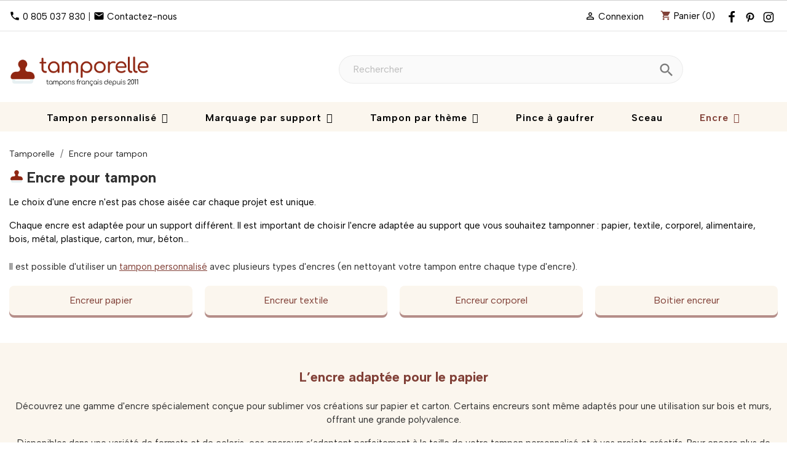

--- FILE ---
content_type: text/html; charset=utf-8
request_url: https://www.tamporelle.com/4-encre-pour-tampon?order=product.price.desc
body_size: 22709
content:
<!doctype html>
<html lang="fr-FR">

  <head>
    
      
  <meta charset="utf-8">


  <meta http-equiv="x-ua-compatible" content="ie=edge">



  <title>Encre Pour Tampon | Tamporelle Tampons créatifs tampons personnalisés</title>
  <script data-keepinline="true">
    var cdcGtmApi = '//www.tamporelle.com/module/cdc_googletagmanager/async';
    var ajaxShippingEvent = 1;
    var ajaxPaymentEvent = 1;

/* datalayer */
dataLayer = window.dataLayer || [];
    let cdcDatalayer = {"event":"view_item_list","pageCategory":"category","ecommerce":{"currency":"EUR","item_list_id":"cat_4","item_list_name":"Encre pour tampon","items":[{"item_id":"4036","item_name":"Encre textile 1 litre tampon automatique Noris","item_reference":"E325/1000A","index":1,"item_category":"Encre pour tampon","item_category2":"Encre textile","item_category3":"Encre liquide textile","item_list_id":"cat_4","item_list_name":"Encre pour tampon","item_variant":"Noir","price":"163.79","quantity":1,"google_business_vertical":"retail"},{"item_id":"4860","item_name":"Encre couleurs tampon encreur 1 L","item_reference":"E110S/1000TUR","index":2,"item_category":"Encre pour tampon","item_category2":"Encre papier","item_category3":"Flacon encre pour papier","item_list_id":"cat_4","item_list_name":"Encre pour tampon","item_variant":"Turquoise","price":"157.5","quantity":1,"google_business_vertical":"retail"},{"item_id":"3975","item_name":"Encre polyethylene et polypropylene 1 litre Noris","item_reference":"E196/1000A","index":3,"item_category":"Encre pour tampon","item_category2":"Encres specifiques","item_category3":"Encre plastique","item_list_id":"cat_4","item_list_name":"Encre pour tampon","item_variant":"Noir","price":"138","quantity":1,"google_business_vertical":"retail"},{"item_id":"4126","item_name":"Encre marquage des oeufs 1 litre Noris","item_reference":"E170/1000A","index":4,"item_category":"Encre pour tampon","item_category2":"Encre alimentaire","item_category3":"Encre oeuf","item_list_id":"cat_4","item_list_name":"Encre pour tampon","item_variant":"Noir","price":"133.71","quantity":1,"google_business_vertical":"retail"},{"item_id":"4128","item_name":"Encre marquage viande 1litre Noris","item_reference":"E111/1000B","index":5,"item_category":"Encre pour tampon","item_category2":"Encre alimentaire","item_category3":"Encre viande","item_list_id":"cat_4","item_list_name":"Encre pour tampon","item_variant":"Bleu","price":"129.17","quantity":1,"google_business_vertical":"retail"},{"item_id":"4686","item_name":"Encre textile noire resistant aux lavages Noris - 1 L","item_reference":"E320/1000A","index":6,"item_category":"Encre pour tampon","item_category2":"Encre textile","item_category3":"Encre liquide textile","item_list_id":"cat_4","item_list_name":"Encre pour tampon","price":"112","quantity":1,"google_business_vertical":"retail"},{"item_id":"4129","item_name":"Encre pour tole de fer blanc et cuivre 1 litre Noris","item_reference":"E130/1000B","index":7,"item_category":"Encre pour tampon","item_category2":"Encres specifiques","item_category3":"Encre metal","item_list_id":"cat_4","item_list_name":"Encre pour tampon","item_variant":"Bleu","price":"108","quantity":1,"google_business_vertical":"retail"},{"item_id":"4713","item_name":"Encre pour metaux, verre, matiere plastique, cuir, bois vernis 1L","item_reference":"E199/1000A","index":8,"item_category":"Encre pour tampon","item_category2":"Encres specifiques","item_category3":"Encre tampon sechage rapide","item_list_id":"cat_4","item_list_name":"Encre pour tampon","item_variant":"Noir","price":"100.46","quantity":1,"google_business_vertical":"retail"},{"item_id":"4826","item_name":"Boitier encreur neutre XL 285x185mm","item_reference":"E7","index":9,"item_category":"Encre pour tampon","item_category2":"Boitier encreur vierge","item_list_id":"cat_4","item_list_name":"Encre pour tampon","price":"98","quantity":1,"google_business_vertical":"retail"},{"item_id":"4845","item_name":"Encre bois brut & beton 1 litre","item_reference":"E410/1000A","index":10,"item_category":"Encre pour tampon","item_list_id":"cat_4","item_list_name":"Encre pour tampon","item_variant":"Noir","price":"93.33","quantity":1,"google_business_vertical":"retail"},{"item_id":"4064","item_name":"Encre pour photos, brochures, papier couche 1L","item_reference":"E191/1000A","index":11,"item_category":"Encre pour tampon","item_category2":"Encres specifiques","item_category3":"Encre tampon sechage rapide","item_list_id":"cat_4","item_list_name":"Encre pour tampon","item_variant":"Noir","price":"92.5","quantity":1,"google_business_vertical":"retail"},{"item_id":"4715","item_name":"Encre biodegradable 1 L","item_reference":"E109/1000A","index":12,"item_category":"Encre pour tampon","item_category2":"Encre papier","item_category3":"Flacon encre pour papier","item_list_id":"cat_4","item_list_name":"Encre pour tampon","item_variant":"Noir","price":"82.5","quantity":1,"google_business_vertical":"retail"},{"item_id":"2482","item_name":"Encre tampon encreur 1 L","item_reference":"E110/1000A","index":13,"item_category":"Encre pour tampon","item_category2":"Encre papier","item_category3":"Flacon encre pour papier","item_list_id":"cat_4","item_list_name":"Encre pour tampon","item_variant":"Noir","price":"82.5","quantity":1,"google_business_vertical":"retail"},{"item_id":"4863","item_name":"Encre couleurs bois 1 litre Trodat","item_reference":"7068A","index":14,"item_category":"Encre pour tampon","item_list_id":"cat_4","item_list_name":"Encre pour tampon","item_variant":"Noir","price":"80.33","quantity":1,"google_business_vertical":"retail"},{"item_id":"4862","item_name":"Encre couleurs beton 1 litre Trodat","item_reference":"7065A","index":15,"item_category":"Encre pour tampon","item_list_id":"cat_4","item_list_name":"Encre pour tampon","item_variant":"Noir","price":"80.33","quantity":1,"google_business_vertical":"retail"},{"item_id":"1921","item_name":"Boitier encreur L 185x135mm","item_reference":"E4","index":16,"item_category":"Encre pour tampon","item_category2":"Boitier encreur vierge","item_list_id":"cat_4","item_list_name":"Encre pour tampon","price":"71","quantity":1,"google_business_vertical":"retail"},{"item_id":"3937","item_name":"Encre emballage alimentaire 250ml Noris","item_reference":"E119/0250A","index":17,"item_category":"Encre pour tampon","item_category2":"Encre alimentaire","item_list_id":"cat_4","item_list_name":"Encre pour tampon","item_variant":"Noir","price":"66","quantity":1,"google_business_vertical":"retail"},{"item_id":"4125","item_name":"Encre marquage des oeufs 100ml Noris","item_reference":"E170/0100A","index":18,"item_category":"Encre pour tampon","item_category2":"Encre alimentaire","item_category3":"Encre oeuf","item_list_id":"cat_4","item_list_name":"Encre pour tampon","item_variant":"Noir","price":"61.5","quantity":1,"google_business_vertical":"retail"},{"item_id":"4719","item_name":"Encre permanente pour archivage 250ml","item_reference":"E805/0250A","index":19,"item_brand":"Colop","item_category":"Encre pour tampon","item_category2":"Encre papier","item_category3":"Flacon encre pour papier","item_list_id":"cat_4","item_list_name":"Encre pour tampon","price":"58","quantity":1,"google_business_vertical":"retail"},{"item_id":"3936","item_name":"Encre emballage alimentaire 50ml Noris","item_reference":"E119A","index":20,"item_category":"Encre pour tampon","item_category2":"Encre alimentaire","item_list_id":"cat_4","item_list_name":"Encre pour tampon","item_variant":"Noir","price":"45.38","quantity":1,"google_business_vertical":"retail"},{"item_id":"2038","item_name":"Solvant pour diluer encre pour tissu 250ml","item_reference":"7051","index":21,"item_category":"Encre pour tampon","item_list_id":"cat_4","item_list_name":"Encre pour tampon","price":"40.83","quantity":1,"google_business_vertical":"retail"},{"item_id":"4454","item_name":"Encre pour enfants noire 50ml Noris","item_reference":"E116A","index":22,"item_category":"Encre pour tampon","item_category2":"Encre corporelle","item_list_id":"cat_4","item_list_name":"Encre pour tampon","item_variant":"Noir","price":"38.33","quantity":1,"google_business_vertical":"retail"},{"item_id":"4624","item_name":"Boitier encreur S vierge en metal 80x80mm","item_reference":"E9","index":23,"item_category":"Encre pour tampon","item_category2":"Boitier encreur vierge","item_list_id":"cat_4","item_list_name":"Encre pour tampon","price":"38.29","quantity":1,"google_business_vertical":"retail"},{"item_id":"4792","item_name":"Encre bois brut & beton 250ml","item_reference":"E410/0250A","index":24,"item_category":"Encre pour tampon","item_list_id":"cat_4","item_list_name":"Encre pour tampon","item_variant":"Noir","price":"38.17","quantity":1,"google_business_vertical":"retail"},{"item_id":"3296","item_name":"Encre textile pour boitier automatique 50ml Noris","item_reference":"E325A","index":25,"item_brand":"Colop","item_category":"Encre pour tampon","item_category2":"Encre textile","item_category3":"Encre liquide textile","item_list_id":"cat_4","item_list_name":"Encre pour tampon","item_variant":"Noir","price":"35.46","quantity":1,"google_business_vertical":"retail"},{"item_id":"3294","item_name":"Encre textile noire resistant aux lavages 50ml Noris","item_reference":"E320","index":26,"item_category":"Encre pour tampon","item_category2":"Encre textile","item_category3":"Encre liquide textile","item_list_id":"cat_4","item_list_name":"Encre pour tampon","price":"35.46","quantity":1,"google_business_vertical":"retail"},{"item_id":"3904","item_name":"Encre & boitier 110x70mm pour metaux, verre, plastique, cuir, bois vernis","item_reference":"E199A_EMU","index":27,"item_category":"Encre pour tampon","item_category2":"Encres specifiques","item_category3":"Encre tampon sechage rapide","item_list_id":"cat_4","item_list_name":"Encre pour tampon","item_variant":"Noir","price":"32.67","quantity":1,"google_business_vertical":"retail"},{"item_id":"3974","item_name":"Encre polyethylene et polypropylene 50ml Noris","item_reference":"E196A","index":28,"item_category":"Encre pour tampon","item_category2":"Encres specifiques","item_category3":"Encre plastique","item_list_id":"cat_4","item_list_name":"Encre pour tampon","item_variant":"Noir","price":"28.88","quantity":1,"google_business_vertical":"retail"},{"item_id":"4127","item_name":"Encre marquage viande 50ml Noris","item_reference":"E111B","index":29,"item_category":"Encre pour tampon","item_category2":"Encre alimentaire","item_category3":"Encre viande","item_list_id":"cat_4","item_list_name":"Encre pour tampon","item_variant":"Bleu","price":"28.13","quantity":1,"google_business_vertical":"retail"},{"item_id":"4839","item_name":"Encre pour manuscrit precieux 50ml","item_reference":"E218A","index":30,"item_brand":"Colop","item_category":"Encre pour tampon","item_category2":"Encre papier","item_category3":"Flacon encre pour papier","item_list_id":"cat_4","item_list_name":"Encre pour tampon","price":"25.96","quantity":1,"google_business_vertical":"retail"}]},"google_tag_params":{"ecomm_pagetype":"category","ecomm_category":"Encre pour tampon"}};
    dataLayer.push(cdcDatalayer);

/* call to GTM Tag */
    (function(w,d,s,l,i){w[l]=w[l]||[];w[l].push({'gtm.start':
new Date().getTime(),event:'gtm.js'});var f=d.getElementsByTagName(s)[0],
j=d.createElement(s),dl=l!='dataLayer'?'&l='+l:'';j.async=true;j.src=
'https://msr.tamporelle.com/o6pv4mgz95hqk0s.js?aw='+i.replace(/^GTM-/, '')+dl;f.parentNode.insertBefore(j,f);
})(window,document,'script','dataLayer','GTM-T4R2L9TK');

/* async call to avoid cache system for dynamic data */
dataLayer.push({
  'event': 'datalayer_ready'
});
</script>  
  <meta name="description" content="Découvrez l&#039;encre pour tampon à associer à notre sélection de tampons personnalisés pour vivre des instants magiques et créatifs !">
  <meta name="keywords" content="encre,encre textile,encreur textile,tampon encreur personnalisé ,encre textile,tampon encreur sur mesure,tampon encreur mariage,encre pour tissu ,tampon encreur personnalisé mariage,encreur textile, tampon encreur textile,encre textile pour tampon">
                                            
              <meta name="robots" content="noindex,follow">
                    <link rel="canonical" href="https://www.tamporelle.com/4-encre-pour-tampon">
    
        



  <meta name="viewport" content="width=device-width, initial-scale=1">



  <link rel="icon" type="image/vnd.microsoft.icon" href="https://tamporelle-1bafa.kxcdn.com/img/favicon.ico?1752860409">
  <link rel="shortcut icon" type="image/x-icon" href="https://tamporelle-1bafa.kxcdn.com/img/favicon.ico?1752860409">



    <link rel="stylesheet" href="https://tamporelle-1bafa.kxcdn.com/themes/tamporelle/assets/cache/theme-f1cc12997.css" type="text/css" media="all">



<link rel="preconnect" href="https://fonts.googleapis.com">
<link rel="preconnect" href="https://fonts.gstatic.com" crossorigin>
<link href="https://fonts.googleapis.com/css2?family=Albert+Sans:ital,wght@0,100..900;1,100..900&display=swap" rel="stylesheet">


  

  <script type="text/javascript">
        var PAYPLUG_DOMAIN = "https:\/\/secure.payplug.com";
        var applePayIdCart = null;
        var applePayMerchantSessionAjaxURL = "https:\/\/www.tamporelle.com\/module\/payplug\/dispatcher";
        var applePayPaymentAjaxURL = "https:\/\/www.tamporelle.com\/module\/payplug\/validation";
        var applePayPaymentRequestAjaxURL = "https:\/\/www.tamporelle.com\/module\/payplug\/applepaypaymentrequest";
        var category_custom_class = "custom-categ-eo";
        var integratedPaymentError = "Paiement refus\u00e9, veuillez r\u00e9essayer.";
        var iqitmegamenu = {"sticky":false,"mobileType":"","containerSelector":"#wrapper .container"};
        var is_sandbox_mode = false;
        var jolisearch = {"amb_joli_search_action":"https:\/\/www.tamporelle.com\/module\/ambjolisearch\/jolisearch","amb_joli_search_link":"https:\/\/www.tamporelle.com\/module\/ambjolisearch\/jolisearch","amb_joli_search_controller":"jolisearch","blocksearch_type":"top","show_cat_desc":0,"ga_acc":"UA-21294241-4","id_lang":2,"url_rewriting":true,"use_autocomplete":2,"minwordlen":3,"l_products":"Nos produits","l_manufacturers":"Nos marques","l_suppliers":"Nos fournisseurs","l_categories":"Nos cat\u00e9gories","l_no_results_found":"Aucun produit ne correspond \u00e0 cette recherche","l_more_results":"Montrer tous les r\u00e9sultats \u00bb","ENT_QUOTES":3,"jolisearch_position":{"my":"right top","at":"right bottom","collision":"flipfit none"},"classes":"ps17","display_manufacturer":"","display_supplier":"","display_category":"","use_mobile_ux":"","mobile_media_breakpoint":"576","mobile_opening_selector":"","show_add_to_cart_button":"","add_to_cart_button_style":1,"show_features":"","feature_ids":[],"show_feature_values_only":false,"show_price":"1","theme":"finder"};
        var module_name = "payplug";
        var payplug_ajax_url = "https:\/\/www.tamporelle.com\/module\/payplug\/ajax";
        var payplug_transaction_error_message = "    <div class=\"payplugMsg_wrapper\">\n                                    <p  class=\"payplugMsg_error\" >La transaction n&#039;a pas pu aboutir, et votre carte n&#039;a pas \u00e9t\u00e9 d\u00e9bit\u00e9e.<\/p>\n                                        <button type=\"button\" class=\"payplugMsg_button\" name=\"card_deleted\">Ok<\/button>\n        \n            <\/div>\n";
        var prestashop = {"cart":{"products":[],"totals":{"total":{"type":"total","label":"Total","amount":0,"value":"0,00\u00a0\u20ac"},"total_including_tax":{"type":"total","label":"Total TTC","amount":0,"value":"0,00\u00a0\u20ac"},"total_excluding_tax":{"type":"total","label":"Total HT :","amount":0,"value":"0,00\u00a0\u20ac"}},"subtotals":{"products":{"type":"products","label":"Sous-total","amount":0,"value":"0,00\u00a0\u20ac"},"discounts":null,"shipping":{"type":"shipping","label":"Livraison","amount":0,"value":""},"tax":{"type":"tax","label":"Taxes incluses","amount":0,"value":"0,00\u00a0\u20ac"}},"products_count":0,"summary_string":"0 articles","vouchers":{"allowed":1,"added":[]},"discounts":[],"minimalPurchase":0,"minimalPurchaseRequired":""},"currency":{"id":1,"name":"Euro","iso_code":"EUR","iso_code_num":"978","sign":"\u20ac"},"customer":{"lastname":null,"firstname":null,"email":null,"birthday":null,"newsletter":null,"newsletter_date_add":null,"optin":null,"website":null,"company":null,"siret":null,"ape":null,"is_logged":false,"gender":{"type":null,"name":null},"addresses":[]},"country":{"id_zone":"6","id_currency":"0","call_prefix":"33","iso_code":"FR","active":"1","contains_states":"0","need_identification_number":"0","need_zip_code":"1","zip_code_format":"NNNNN","display_tax_label":"1","name":"France","id":8},"language":{"name":"Fran\u00e7ais (French)","iso_code":"fr","locale":"fr-FR","language_code":"fr-fr","active":"1","is_rtl":"0","date_format_lite":"d\/m\/Y","date_format_full":"d\/m\/Y H:i:s","id":2},"page":{"title":"","canonical":"https:\/\/www.tamporelle.com\/4-encre-pour-tampon","meta":{"title":"Encre Pour Tampon | Tamporelle Tampons cr\u00e9atifs tampons personnalis\u00e9s","description":"D\u00e9couvrez l'encre pour tampon \u00e0 associer \u00e0 notre s\u00e9lection de tampons personnalis\u00e9s pour vivre des instants magiques et cr\u00e9atifs !","keywords":"encre,encre textile,encreur textile,tampon encreur personnalis\u00e9 ,encre textile,tampon encreur sur mesure,tampon encreur mariage,encre pour tissu ,tampon encreur personnalis\u00e9 mariage,encreur textile, tampon encreur textile,encre textile pour tampon","robots":"index"},"page_name":"category","body_classes":{"lang-fr":true,"lang-rtl":false,"country-FR":true,"currency-EUR":true,"layout-full-width":true,"page-category":true,"tax-display-enabled":true,"page-customer-account":false,"category-id-4":true,"category-Encre pour tampon":true,"category-id-parent-1":true,"category-depth-level-2":true},"admin_notifications":[],"password-policy":{"feedbacks":{"0":"Tr\u00e8s faible","1":"Faible","2":"Moyenne","3":"Fort","4":"Tr\u00e8s fort","Straight rows of keys are easy to guess":"Les suites de touches sur le clavier sont faciles \u00e0 deviner","Short keyboard patterns are easy to guess":"Les mod\u00e8les courts sur le clavier sont faciles \u00e0 deviner.","Use a longer keyboard pattern with more turns":"Utilisez une combinaison de touches plus longue et plus complexe.","Repeats like \"aaa\" are easy to guess":"Les r\u00e9p\u00e9titions (ex. : \"aaa\") sont faciles \u00e0 deviner.","Repeats like \"abcabcabc\" are only slightly harder to guess than \"abc\"":"Les r\u00e9p\u00e9titions (ex. : \"abcabcabc\") sont seulement un peu plus difficiles \u00e0 deviner que \"abc\".","Sequences like abc or 6543 are easy to guess":"Les s\u00e9quences (ex. : abc ou 6543) sont faciles \u00e0 deviner.","Recent years are easy to guess":"Les ann\u00e9es r\u00e9centes sont faciles \u00e0 deviner.","Dates are often easy to guess":"Les dates sont souvent faciles \u00e0 deviner.","This is a top-10 common password":"Ce mot de passe figure parmi les 10 mots de passe les plus courants.","This is a top-100 common password":"Ce mot de passe figure parmi les 100 mots de passe les plus courants.","This is a very common password":"Ceci est un mot de passe tr\u00e8s courant.","This is similar to a commonly used password":"Ce mot de passe est similaire \u00e0 un mot de passe couramment utilis\u00e9.","A word by itself is easy to guess":"Un mot seul est facile \u00e0 deviner.","Names and surnames by themselves are easy to guess":"Les noms et les surnoms seuls sont faciles \u00e0 deviner.","Common names and surnames are easy to guess":"Les noms et les pr\u00e9noms courants sont faciles \u00e0 deviner.","Use a few words, avoid common phrases":"Utilisez quelques mots, \u00e9vitez les phrases courantes.","No need for symbols, digits, or uppercase letters":"Pas besoin de symboles, de chiffres ou de majuscules.","Avoid repeated words and characters":"\u00c9viter de r\u00e9p\u00e9ter les mots et les caract\u00e8res.","Avoid sequences":"\u00c9viter les s\u00e9quences.","Avoid recent years":"\u00c9vitez les ann\u00e9es r\u00e9centes.","Avoid years that are associated with you":"\u00c9vitez les ann\u00e9es qui vous sont associ\u00e9es.","Avoid dates and years that are associated with you":"\u00c9vitez les dates et les ann\u00e9es qui vous sont associ\u00e9es.","Capitalization doesn't help very much":"Les majuscules ne sont pas tr\u00e8s utiles.","All-uppercase is almost as easy to guess as all-lowercase":"Un mot de passe tout en majuscules est presque aussi facile \u00e0 deviner qu'un mot de passe tout en minuscules.","Reversed words aren't much harder to guess":"Les mots invers\u00e9s ne sont pas beaucoup plus difficiles \u00e0 deviner.","Predictable substitutions like '@' instead of 'a' don't help very much":"Les substitutions pr\u00e9visibles comme '\"@\" au lieu de \"a\" n'aident pas beaucoup.","Add another word or two. Uncommon words are better.":"Ajoutez un autre mot ou deux. Pr\u00e9f\u00e9rez les mots peu courants."}}},"shop":{"name":"Tamporelle","logo":"https:\/\/tamporelle-1bafa.kxcdn.com\/img\/logo-1738147434.jpg","stores_icon":"https:\/\/tamporelle-1bafa.kxcdn.com\/img\/logo_stores.gif","favicon":"https:\/\/tamporelle-1bafa.kxcdn.com\/img\/favicon.ico"},"core_js_public_path":"\/themes\/","urls":{"base_url":"https:\/\/www.tamporelle.com\/","current_url":"https:\/\/www.tamporelle.com\/4-encre-pour-tampon?order=product.price.desc","shop_domain_url":"https:\/\/www.tamporelle.com","img_ps_url":"https:\/\/tamporelle-1bafa.kxcdn.com\/img\/","img_cat_url":"https:\/\/tamporelle-1bafa.kxcdn.com\/img\/c\/","img_lang_url":"https:\/\/tamporelle-1bafa.kxcdn.com\/img\/l\/","img_prod_url":"https:\/\/tamporelle-1bafa.kxcdn.com\/img\/p\/","img_manu_url":"https:\/\/tamporelle-1bafa.kxcdn.com\/img\/m\/","img_sup_url":"https:\/\/tamporelle-1bafa.kxcdn.com\/img\/su\/","img_ship_url":"https:\/\/tamporelle-1bafa.kxcdn.com\/img\/s\/","img_store_url":"https:\/\/tamporelle-1bafa.kxcdn.com\/img\/st\/","img_col_url":"https:\/\/tamporelle-1bafa.kxcdn.com\/img\/co\/","img_url":"https:\/\/tamporelle-1bafa.kxcdn.com\/themes\/classic\/assets\/img\/","css_url":"https:\/\/tamporelle-1bafa.kxcdn.com\/themes\/classic\/assets\/css\/","js_url":"https:\/\/tamporelle-1bafa.kxcdn.com\/themes\/classic\/assets\/js\/","pic_url":"https:\/\/tamporelle-1bafa.kxcdn.com\/upload\/","theme_assets":"https:\/\/tamporelle-1bafa.kxcdn.com\/themes\/classic\/assets\/","theme_dir":"https:\/\/tamporelle-1bafa.kxcdn.com\/themes\/tamporelle\/","child_theme_assets":"https:\/\/tamporelle-1bafa.kxcdn.com\/themes\/tamporelle\/assets\/","child_img_url":"https:\/\/tamporelle-1bafa.kxcdn.com\/themes\/tamporelle\/assets\/img\/","child_css_url":"https:\/\/tamporelle-1bafa.kxcdn.com\/themes\/tamporelle\/assets\/css\/","child_js_url":"https:\/\/tamporelle-1bafa.kxcdn.com\/themes\/tamporelle\/assets\/js\/","pages":{"address":"https:\/\/www.tamporelle.com\/adresse","addresses":"https:\/\/www.tamporelle.com\/adresses","authentication":"https:\/\/www.tamporelle.com\/authentification","manufacturer":"https:\/\/www.tamporelle.com\/fabricants","cart":"https:\/\/www.tamporelle.com\/panier","category":"https:\/\/www.tamporelle.com\/index.php?controller=category","cms":"https:\/\/www.tamporelle.com\/index.php?controller=cms","contact":"https:\/\/www.tamporelle.com\/contactez-nous","discount":"https:\/\/www.tamporelle.com\/bons-de-reduction","guest_tracking":"https:\/\/www.tamporelle.com\/suivi-commande-invite","history":"https:\/\/www.tamporelle.com\/historique-des-commandes","identity":"https:\/\/www.tamporelle.com\/identite","index":"https:\/\/www.tamporelle.com\/","my_account":"https:\/\/www.tamporelle.com\/mon-compte","order_confirmation":"https:\/\/www.tamporelle.com\/index.php?controller=order-confirmation","order_detail":"https:\/\/www.tamporelle.com\/index.php?controller=order-detail","order_follow":"https:\/\/www.tamporelle.com\/details-de-la-commande","order":"https:\/\/www.tamporelle.com\/commande","order_return":"https:\/\/www.tamporelle.com\/index.php?controller=order-return","order_slip":"https:\/\/www.tamporelle.com\/avoirs","pagenotfound":"https:\/\/www.tamporelle.com\/page-non-trouvee","password":"https:\/\/www.tamporelle.com\/mot-de-passe-oublie","pdf_invoice":"https:\/\/www.tamporelle.com\/index.php?controller=pdf-invoice","pdf_order_return":"https:\/\/www.tamporelle.com\/index.php?controller=pdf-order-return","pdf_order_slip":"https:\/\/www.tamporelle.com\/index.php?controller=pdf-order-slip","prices_drop":"https:\/\/www.tamporelle.com\/promotions","product":"https:\/\/www.tamporelle.com\/index.php?controller=product","registration":"https:\/\/www.tamporelle.com\/index.php?controller=registration","search":"https:\/\/www.tamporelle.com\/recherche","sitemap":"https:\/\/www.tamporelle.com\/plan-du-site","stores":"https:\/\/www.tamporelle.com\/magasins","supplier":"https:\/\/www.tamporelle.com\/fournisseurs","new_products":"https:\/\/www.tamporelle.com\/nouveaux-produits","brands":"https:\/\/www.tamporelle.com\/fabricants","register":"https:\/\/www.tamporelle.com\/index.php?controller=registration","order_login":"https:\/\/www.tamporelle.com\/commande?login=1"},"alternative_langs":[],"actions":{"logout":"https:\/\/www.tamporelle.com\/?mylogout="},"no_picture_image":{"bySize":{"small_default":{"url":"https:\/\/tamporelle-1bafa.kxcdn.com\/img\/p\/fr-default-small_default.jpg","width":98,"height":98},"cart_default":{"url":"https:\/\/tamporelle-1bafa.kxcdn.com\/img\/p\/fr-default-cart_default.jpg","width":125,"height":125},"home_default":{"url":"https:\/\/tamporelle-1bafa.kxcdn.com\/img\/p\/fr-default-home_default.jpg","width":250,"height":250},"medium_default":{"url":"https:\/\/tamporelle-1bafa.kxcdn.com\/img\/p\/fr-default-medium_default.jpg","width":452,"height":452},"large_default":{"url":"https:\/\/tamporelle-1bafa.kxcdn.com\/img\/p\/fr-default-large_default.jpg","width":800,"height":800}},"small":{"url":"https:\/\/tamporelle-1bafa.kxcdn.com\/img\/p\/fr-default-small_default.jpg","width":98,"height":98},"medium":{"url":"https:\/\/tamporelle-1bafa.kxcdn.com\/img\/p\/fr-default-home_default.jpg","width":250,"height":250},"large":{"url":"https:\/\/tamporelle-1bafa.kxcdn.com\/img\/p\/fr-default-large_default.jpg","width":800,"height":800},"legend":""}},"configuration":{"display_taxes_label":true,"display_prices_tax_incl":true,"is_catalog":false,"show_prices":true,"opt_in":{"partner":false},"quantity_discount":{"type":"discount","label":"Remise sur prix unitaire"},"voucher_enabled":1,"return_enabled":1},"field_required":[],"breadcrumb":{"links":[{"title":"Accueil","url":"https:\/\/www.tamporelle.com\/"},{"title":"Encre pour tampon","url":"https:\/\/www.tamporelle.com\/4-encre-pour-tampon"}],"count":2},"link":{"protocol_link":"https:\/\/","protocol_content":"https:\/\/"},"time":1770078511,"static_token":"f639c50f7b9f743964d3e7d9f2628e3d","token":"10b2da5f88538919464d38a66b7fa754","debug":false};
      </script>



  

<script defer charset="utf-8" src="https://widgets.rr.skeepers.io/product/e967b922-1d95-0784-5569-2207e9286511/36829649-24f6-4126-9348-cf84921fe19c.js"></script>



    
  </head>

  <body id="category" class="lang-fr country-fr currency-eur layout-full-width page-category tax-display-enabled category-id-4 category-encre-pour-tampon category-id-parent-1 category-depth-level-2">

    
      
    

    <main>
      
              

      <header id="header">
        
          
  <div class="header-banner">
    
  </div>



  <nav class="header-nav">
    <div class="container">
      <div class="row">
        <div class="hidden-sm-down">
          <div class="col-md-5 col-xs-12">
            <div id="_desktop_contact_link">
  <div id="contact-link">
              <i class="material-icons">phone</i> <a href="tel:0 805 037 830" rel="nofollow">0 805 037 830</a>
      
     | <i class="material-icons">email</i> <a href="https://www.tamporelle.com/contactez-nous" rel="nofollow">Contactez-nous</a>
  </div>
</div>

          </div>
          <div class="col-md-7 right-nav">
              <div id="_desktop_user_info">
  <div class="user-info">
          <a
        href="https://www.tamporelle.com/authentification?back=https%3A%2F%2Fwww.tamporelle.com%2F4-encre-pour-tampon%3Forder%3Dproduct.price.desc"
        title="Identifiez-vous"
        rel="nofollow"
      >
        <i class="material-icons">&#xE7FF;</i>
        <span class="hidden-sm-down">Connexion</span>
      </a>
      </div>
</div>
<div id="_desktop_cart">
  <div class="blockcart cart-preview inactive" data-refresh-url="//www.tamporelle.com/module/ps_shoppingcart/ajax">
    <div class="header">
              <i class="material-icons shopping-cart" aria-hidden="true">shopping_cart</i>
        <span class="hidden-sm-down">Panier</span>
        <span class="cart-products-count">(0)</span>
          </div>
  </div>
</div>
        
                
                    
                
                                
                    
                    
                    
                    
                
                    

                    
                    
                    
                
                
                    
    
                
                
                
                        
                
                            

        
        
        
        
                    
                                        
    
                
        
                <ul id="metanav">
<li><a href="https://www.facebook.com/tamporelle/" target="_blank" rel="noopener"><svg xmlns="http://www.w3.org/2000/svg" class="svg-icon" style="width: 20px; height: 20px; vertical-align: middle; fill: currentColor; overflow: hidden;" viewbox="0 0 1024 1024" version="1.1"><path d="M767.428571 6.857143l0 150.857143-89.714286 0q-49.142857 0-66.285714 20.571429t-17.142857 61.714286l0 108 167.428571 0-22.285714 169.142857-145.142857 0 0 433.714286-174.857143 0 0-433.714286-145.714286 0 0-169.142857 145.714286 0 0-124.571429q0-106.285714 59.428571-164.857143t158.285714-58.571429q84 0 130.285714 6.857143z"></path></svg></a></li>
<li><a href="https://fr.pinterest.com/tamporelle/" target="_blank" rel="noopener"><svg xmlns="http://www.w3.org/2000/svg" class="svg-icon" style="width: 20px; height: 20px; vertical-align: middle; fill: currentColor; overflow: hidden;" viewbox="0 0 1024 1024" version="1.1"><path d="M565.333333 736c-42.666667 0-83.626667-18.346667-113.066666-49.066667l-50.773334 170.666667-3.413333 11.093333-1.706667-0.853333c-10.666667 17.493333-29.013333 28.16-49.92 28.16-32 0-58.453333-26.453333-58.453333-58.88 0-2.56 0.426667-5.12 0.853333-7.68l-0.853333-0.426667 2.56-9.386666 98.56-296.533334s-10.666667-32.426667-10.666667-78.506666c0-91.733333 49.493333-119.466667 88.746667-119.466667 39.68 0 75.946667 14.08 75.946667 69.973333 0 71.68-47.786667 108.373333-47.786667 159.573334 0 40.106667 32.426667 72.106667 71.68 72.106666 124.586667 0 168.96-93.44 168.96-181.333333 0-116.48-100.693333-210.773333-224-210.773333-123.733333 0-224 94.293333-224 210.773333 0 35.84 10.666667 71.68 29.013333 102.826667 4.693333 8.533333 7.253333 17.92 7.253334 27.733333a53.333333 53.333333 0 0 1-53.333334 53.333333c-18.773333 0-36.266667-10.666667-46.08-26.453333a308.309333 308.309333 0 0 1-43.52-157.44C181.333333 270.08 329.813333 128 512 128s330.666667 142.08 330.666667 317.44c0 139.946667-87.04 290.56-277.333334 290.56z" fill=""></path></svg></a></li>
<li><a href="https://www.instagram.com/tamporelle/" target="_blank" rel="noopener"><svg class="svg-icon" style="width: 20px; height: 20px; vertical-align: middle; fill: currentColor; overflow: hidden;" viewbox="0 0 1024 1024" version="1.1" xmlns="http://www.w3.org/2000/svg"><path d="M332.8 85.333333h358.4C827.733333 85.333333 938.666667 196.266667 938.666667 332.8v358.4a247.466667 247.466667 0 0 1-247.466667 247.466667H332.8C196.266667 938.666667 85.333333 827.733333 85.333333 691.2V332.8A247.466667 247.466667 0 0 1 332.8 85.333333m-8.533333 85.333334A153.6 153.6 0 0 0 170.666667 324.266667v375.466666C170.666667 784.64 239.36 853.333333 324.266667 853.333333h375.466666a153.6 153.6 0 0 0 153.6-153.6V324.266667C853.333333 239.36 784.64 170.666667 699.733333 170.666667H324.266667m411.733333 64a53.333333 53.333333 0 0 1 53.333333 53.333333A53.333333 53.333333 0 0 1 736 341.333333 53.333333 53.333333 0 0 1 682.666667 288a53.333333 53.333333 0 0 1 53.333333-53.333333M512 298.666667a213.333333 213.333333 0 0 1 213.333333 213.333333 213.333333 213.333333 0 0 1-213.333333 213.333333 213.333333 213.333333 0 0 1-213.333333-213.333333 213.333333 213.333333 0 0 1 213.333333-213.333333m0 85.333333a128 128 0 0 0-128 128 128 128 0 0 0 128 128 128 128 0 0 0 128-128 128 128 0 0 0-128-128z" fill=""></path></svg></a></li>
</ul>
    
            
          </div>
        </div>
        <div class="hidden-md-up text-sm-center mobile">
          <div class="float-xs-left" id="menu-icon">
            <div class="top-logo" id="_mobile_logo"></div>
                        <!-- <i class="material-icons d-inline">&#xE5D2;</i> -->
          </div>
          <div class="float-xs-right" id="_mobile_cart"></div>
          <div class="float-xs-right" id="_mobile_user_info"></div>
          <div class="clearfix"></div>
        </div>
      </div>
    </div>
  </nav>



  <div class="header-top">
    <div class="container">
       <div class="row">
                <div class="col-md-4 hidden-sm-down" id="_desktop_logo">
          <div id="_container_logo" style="max-width:280px;">
            <a href="https://www.tamporelle.com/">
                                <img class="logo img-responsive lazy" src="https://tamporelle-1bafa.kxcdn.com/img/logo-1738147434.jpg" alt="Tamporelle" loading="lazy">
            </a>
          </div>
        </div>
                <div class="col-md-8 col-sm-12 headertwo position-static">
          <div id="search_widget" class="search-widgets" data-search-controller-url="//www.tamporelle.com/recherche">
  <form method="get" action="//www.tamporelle.com/recherche">
    <input type="hidden" name="controller" value="search">
    <i class="material-icons search" aria-hidden="true">search</i>
    <input type="text" name="s" value="" placeholder="Rechercher" aria-label="Rechercher">
    <i class="material-icons clear" aria-hidden="true">clear</i>
  </form>
</div>

          <div class="clearfix"></div>
        </div>
      </div>
      <div id="mobile_top_menu_wrapper" class="row hidden-md-up" style="display:none;">
        <div class="js-top-menu mobile" id="_mobile_top_menu"></div>
        <div class="js-top-menu-bottom">
          <div id="_mobile_currency_selector"></div>
          <div id="_mobile_language_selector"></div>
          <div id="_mobile_contact_link"></div>
        </div>
      </div>
    </div>
  </div>
  	<div class="container container-iqit-menu">
	<div  class="iqitmegamenu-wrapper cbp-hor-width-1 iqitmegamenu-all clearfix">
		<div id="iqitmegamenu-horizontal" class="iqitmegamenu  cbp-nosticky " role="navigation">
			<div class="container">

								
				<nav id="cbp-hrmenu" class="cbp-hrmenu cbp-horizontal cbp-hrsub-narrow   cbp-fade-slide-bottom     cbp-menu-centered ">
					<ul>
												<li id="cbp-hrmenu-tab-1" class="cbp-hrmenu-tab cbp-hrmenu-tab-1  cbp-has-submeu">
	<a href="https://www.tamporelle.com/31-tampons-encreurs-personnalises-" >

								<span class="cbp-tab-title">
								Tampon personnalisé <i class="fa fa-angle-down cbp-submenu-aindicator"></i></span>
														</a>
														<div class="cbp-hrsub col-xs-2">
								<div class="cbp-triangle-container"><div class="cbp-triangle-top"></div><div class="cbp-triangle-top-back"></div></div>
								<div class="cbp-hrsub-inner">
																		
																																	




<div class="row menu_row menu-element  first_rows menu-element-id-1">
                

                                                




    <div class="col-xs-12 cbp-menu-column cbp-menu-element menu-element-id-2 ">
        <div class="cbp-menu-column-inner">
                        
                
                
                    
                                                    <div class="row cbp-categories-row">
                                                                                                            <div class="col-xs-12">
                                            <div class="cbp-category-link-w"><a href="https://www.tamporelle.com/188-tampon-encreur-personnalise-dessin"
                                                                                class="cbp-column-title cbp-category-title">Tampon bois (dessin / image)</a>
                                                                                                                                            </div>
                                        </div>
                                                                                                                                                <div class="col-xs-12">
                                            <div class="cbp-category-link-w"><a href="https://www.tamporelle.com/427-tampon-grande-taille"
                                                                                class="cbp-column-title cbp-category-title">Tampon grande taille</a>
                                                                                                                                            </div>
                                        </div>
                                                                                                                                                <div class="col-xs-12">
                                            <div class="cbp-category-link-w"><a href="https://www.tamporelle.com/366-tampons-entreprise"
                                                                                class="cbp-column-title cbp-category-title">Tampon entreprise</a>
                                                                                                                                            </div>
                                        </div>
                                                                                                                                                <div class="col-xs-12">
                                            <div class="cbp-category-link-w"><a href="https://www.tamporelle.com/471-tampon-personnalise-amovible-set-diy"
                                                                                class="cbp-column-title cbp-category-title">Tampon amovible set DIY</a>
                                                                                                                                            </div>
                                        </div>
                                                                                                </div>
                                            
                
            

            
            </div>    </div>
                            
                </div>
																					
																										</div>
							</div>
													</li>
												<li id="cbp-hrmenu-tab-4" class="cbp-hrmenu-tab cbp-hrmenu-tab-4  cbp-has-submeu">
	<a href="https://www.tamporelle.com/521-marquage-par-support" >

								<span class="cbp-tab-title">
								Marquage par support <i class="fa fa-angle-down cbp-submenu-aindicator"></i></span>
														</a>
														<div class="cbp-hrsub col-xs-2">
								<div class="cbp-triangle-container"><div class="cbp-triangle-top"></div><div class="cbp-triangle-top-back"></div></div>
								<div class="cbp-hrsub-inner">
																		
																																	




<div class="row menu_row menu-element  first_rows menu-element-id-1">
                

                                                




    <div class="col-xs-12 cbp-menu-column cbp-menu-element menu-element-id-2 ">
        <div class="cbp-menu-column-inner">
                        
                
                
                    
                                                    <div class="row cbp-categories-row">
                                                                                                            <div class="col-xs-12">
                                            <div class="cbp-category-link-w"><a href="https://www.tamporelle.com/431-tampon-textile"
                                                                                class="cbp-column-title cbp-category-title">Tampon textile</a>
                                                                                                                                            </div>
                                        </div>
                                                                                                                                                <div class="col-xs-12">
                                            <div class="cbp-category-link-w"><a href="https://www.tamporelle.com/430-tampon-tatouage"
                                                                                class="cbp-column-title cbp-category-title">Tampon tatouage</a>
                                                                                                                                            </div>
                                        </div>
                                                                                                                                                <div class="col-xs-12">
                                            <div class="cbp-category-link-w"><a href="https://www.tamporelle.com/435-tampon-packaging"
                                                                                class="cbp-column-title cbp-category-title">Tampon packaging</a>
                                                                                                                                            </div>
                                        </div>
                                                                                                                                                <div class="col-xs-12">
                                            <div class="cbp-category-link-w"><a href="https://www.tamporelle.com/412-tampon-savon"
                                                                                class="cbp-column-title cbp-category-title">Tampon savon &amp; céramique</a>
                                                                                                                                            </div>
                                        </div>
                                                                                                                                                <div class="col-xs-12">
                                            <div class="cbp-category-link-w"><a href="https://www.tamporelle.com/459-marquage-alimentaire"
                                                                                class="cbp-column-title cbp-category-title">Marquage alimentaire</a>
                                                                                                                                            </div>
                                        </div>
                                                                                                                                                <div class="col-xs-12">
                                            <div class="cbp-category-link-w"><a href="https://www.tamporelle.com/465-marquage-bois-palettes"
                                                                                class="cbp-column-title cbp-category-title">Marquage bois &amp; palettes</a>
                                                                                                                                            </div>
                                        </div>
                                                                                                                                                <div class="col-xs-12">
                                            <div class="cbp-category-link-w"><a href="https://www.tamporelle.com/468-marquage-cuir-personnalise"
                                                                                class="cbp-column-title cbp-category-title">Marquage cuir personnalisé</a>
                                                                                                                                            </div>
                                        </div>
                                                                                                </div>
                                            
                
            

            
            </div>    </div>
                            
                </div>
																					
																										</div>
							</div>
													</li>
												<li id="cbp-hrmenu-tab-5" class="cbp-hrmenu-tab cbp-hrmenu-tab-5  cbp-has-submeu">
	<a href="https://www.tamporelle.com/522-modeles-tampon-theme" >

								<span class="cbp-tab-title">
								Tampon par thème <i class="fa fa-angle-down cbp-submenu-aindicator"></i></span>
														</a>
														<div class="cbp-hrsub col-xs-2">
								<div class="cbp-triangle-container"><div class="cbp-triangle-top"></div><div class="cbp-triangle-top-back"></div></div>
								<div class="cbp-hrsub-inner">
																		
																																	




<div class="row menu_row menu-element  first_rows menu-element-id-1">
                

                                                




    <div class="col-xs-12 cbp-menu-column cbp-menu-element menu-element-id-2 ">
        <div class="cbp-menu-column-inner">
                        
                
                
                    
                                                    <div class="row cbp-categories-row">
                                                                                                            <div class="col-xs-12">
                                            <div class="cbp-category-link-w"><a href="https://www.tamporelle.com/291-tampon-signature"
                                                                                class="cbp-column-title cbp-category-title">Tampon signature</a>
                                                                                                                                            </div>
                                        </div>
                                                                                                                                                <div class="col-xs-12">
                                            <div class="cbp-category-link-w"><a href="https://www.tamporelle.com/249-tampon-encreur-personnalise-adresse"
                                                                                class="cbp-column-title cbp-category-title">Tampon adresse</a>
                                                                                                                                            </div>
                                        </div>
                                                                                                                                                <div class="col-xs-12">
                                            <div class="cbp-category-link-w"><a href="https://www.tamporelle.com/163-tampon-prenom-personnalise"
                                                                                class="cbp-column-title cbp-category-title">Tampon prénom</a>
                                                                                                                                            </div>
                                        </div>
                                                                                                                                                <div class="col-xs-12">
                                            <div class="cbp-category-link-w"><a href="https://www.tamporelle.com/156-tampon-personnalise-mariage"
                                                                                class="cbp-column-title cbp-category-title">Tampon mariage</a>
                                                                                                                                            </div>
                                        </div>
                                                                                                                                                <div class="col-xs-12">
                                            <div class="cbp-category-link-w"><a href="https://www.tamporelle.com/262-tampon-noel"
                                                                                class="cbp-column-title cbp-category-title">Tampon noël &amp; vœux</a>
                                                                                                                                            </div>
                                        </div>
                                                                                                                                                <div class="col-xs-12">
                                            <div class="cbp-category-link-w"><a href="https://www.tamporelle.com/155-tampon-invitation"
                                                                                class="cbp-column-title cbp-category-title">Tampon invitation</a>
                                                                                                                                            </div>
                                        </div>
                                                                                                                                                <div class="col-xs-12">
                                            <div class="cbp-category-link-w"><a href="https://www.tamporelle.com/533-tampon-ex-libris"
                                                                                class="cbp-column-title cbp-category-title">Tampon ex-libris</a>
                                                                                                                                            </div>
                                        </div>
                                                                                                                                                <div class="col-xs-12">
                                            <div class="cbp-category-link-w"><a href="https://www.tamporelle.com/534-tampon-formule"
                                                                                class="cbp-column-title cbp-category-title">Tampon formule</a>
                                                                                                                                            </div>
                                        </div>
                                                                                                </div>
                                            
                
            

            
            </div>    </div>
                            
                </div>
																					
																										</div>
							</div>
													</li>
												<li id="cbp-hrmenu-tab-6" class="cbp-hrmenu-tab cbp-hrmenu-tab-6 ">
	<a href="https://www.tamporelle.com/372-pince-a-gaufrer-personnalisee" >

								<span class="cbp-tab-title">
								Pince à gaufrer</span>
														</a>
													</li>
												<li id="cbp-hrmenu-tab-7" class="cbp-hrmenu-tab cbp-hrmenu-tab-7 ">
	<a href="https://www.tamporelle.com/432-tampon-sceau-personnalise" >

								<span class="cbp-tab-title">
								Sceau</span>
														</a>
													</li>
												<li id="cbp-hrmenu-tab-8" class="cbp-hrmenu-tab cbp-hrmenu-tab-8  cbp-has-submeu">
	<a href="https://www.tamporelle.com/4-encre-pour-tampon" >

								<span class="cbp-tab-title">
								Encre <i class="fa fa-angle-down cbp-submenu-aindicator"></i></span>
														</a>
														<div class="cbp-hrsub col-xs-2">
								<div class="cbp-triangle-container"><div class="cbp-triangle-top"></div><div class="cbp-triangle-top-back"></div></div>
								<div class="cbp-hrsub-inner">
																		
																																	




<div class="row menu_row menu-element  first_rows menu-element-id-1">
                

                                                




    <div class="col-xs-12 cbp-menu-column cbp-menu-element menu-element-id-2 ">
        <div class="cbp-menu-column-inner">
                        
                
                
                    
                                                    <div class="row cbp-categories-row">
                                                                                                            <div class="col-xs-12">
                                            <div class="cbp-category-link-w"><a href="https://www.tamporelle.com/45-encre-papier-carton"
                                                                                class="cbp-column-title cbp-category-title">Encre papier</a>
                                                                                                                                            </div>
                                        </div>
                                                                                                                                                <div class="col-xs-12">
                                            <div class="cbp-category-link-w"><a href="https://www.tamporelle.com/38-encre-textile"
                                                                                class="cbp-column-title cbp-category-title">Encre textile</a>
                                                                                                                                            </div>
                                        </div>
                                                                                                                                                <div class="col-xs-12">
                                            <div class="cbp-category-link-w"><a href="https://www.tamporelle.com/378-encre-corporelle"
                                                                                class="cbp-column-title cbp-category-title">Encre corporelle</a>
                                                                                                                                            </div>
                                        </div>
                                                                                                                                                <div class="col-xs-12">
                                            <div class="cbp-category-link-w"><a href="https://www.tamporelle.com/359-encre-alimentaire"
                                                                                class="cbp-column-title cbp-category-title">Encre alimentaire</a>
                                                                                                                                            </div>
                                        </div>
                                                                                                                                                <div class="col-xs-12">
                                            <div class="cbp-category-link-w"><a href="https://www.tamporelle.com/523-encres-specifiques"
                                                                                class="cbp-column-title cbp-category-title">Encres spécifiques</a>
                                                                                                                                            </div>
                                        </div>
                                                                                                                                                <div class="col-xs-12">
                                            <div class="cbp-category-link-w"><a href="https://www.tamporelle.com/377-boitier-encreur-vierge"
                                                                                class="cbp-column-title cbp-category-title">Boîtier encreur vierge</a>
                                                                                                                                            </div>
                                        </div>
                                                                                                </div>
                                            
                
            

            
            </div>    </div>
                            
                </div>
																					
																										</div>
							</div>
													</li>
											</ul>
				</nav>



			</div>




			<div id="iqitmegamenu-mobile">

				<div id="iqitmegamenu-shower" class="clearfix">
					<div class="iqitmegamenu-icon"><i class="icon fa fa-reorder"></i></div> <span>Menu</span>
				</div>
				<div id="iqitmegamenu-mobile-content">
				<div class="cbp-mobilesubmenu">
					<ul id="iqitmegamenu-accordion" class="cbp-spmenu cbp-spmenu-vertical cbp-spmenu-left">
						



	
	<li><a href="https://www.tamporelle.com/31-tampons-encreurs-personnalises-">Tampon personnalisé</a></li><li><a href="https://www.tamporelle.com/521-marquage-par-support">Marquage par support</a></li><li><a href="https://www.tamporelle.com/522-modeles-tampon-theme">Tampon par thème</a></li><li><a href="https://www.tamporelle.com/372-pince-a-gaufrer-personnalisee">Pince à sec</a></li><li><a href="https://www.tamporelle.com/432-tampon-sceau-personnalise">Sceau personnalisé</a></li><li><a href="https://www.tamporelle.com/4-encre-pour-tampon">Encre pour tampon</a></li>
					</ul>
				</div>
			<div id="cbp-spmenu-overlay" class="cbp-spmenu-overlay"><div id="cbp-close-mobile" class="close-btn-ui"><i class="fa fa-times"></i></div></div>
					</div>
			</div>

		</div>
	</div>
	</div>


        
      </header>

      <section id="wrapper">
        
          
<aside id="notifications">
  <div class="notifications-container container">
    
    
    
      </div>
</aside>
        

        
        <div class="container">
          
            <nav data-depth="2" class="breadcrumb hidden-sm-down">
  <ol>
    
                                
            <li>
                                                              <a href="https://www.tamporelle.com/">
                    <span>Tamporelle</span>
                  </a>
                                            <meta  content="1">
            </li>
          
                                        
            <li>
                                
                <span>Encre pour tampon</span>
                            <meta  content="2">
            </li>
          
                  
  </ol>
</nav>
          

          <div class="row">
            

            
  <div id="content-wrapper" class="js-content-wrapper col-xs-12">
    
    
    <section id="main">
        
                    
                
                    
                
                                
                    
                    
                    
                    
                                                                                                                                                
                    

                    
                    
                    
                
                
                    
    
                
                
                
                        
                
                            

        
        
        
        
                    
                                        
    
                
        
        
                    
                
                    
                
                                
                    
                    
                    
                    
                                                                                                    
                    

                    
                    
                    
                
                
                    
    
                
                
                
                        
                
                            

        
        
        
        
                    
                                        
    
                
        
                <div class="block-category card card-block" style="color: black;">
<h1 class="h1">Encre pour tampon</h1>
<p style="color: black;">Le choix d'une encre n'est pas chose aisée car chaque projet est unique.</p>
<p style="color: black;">Chaque encre est adaptée pour un support différent. Il est important de choisir l'encre adaptée au support que vous souhaitez tamponner : papier, textile, corporel, alimentaire, bois, métal, plastique, carton, mur, béton...</p>
<p style="box-sizing: inherit; margin-top: 1.5em;">Il est possible d'utiliser un <a href="https://www.tamporelle.com/31-tampons-encreurs-personnalises-">tampon personnalisé</a> avec plusieurs types d'encres (en nettoyant votre tampon entre chaque type d'encre).</p>
<div id="subcategories" class="block-category">
<div class="subcategory-container ">
<div class="subcategory-button"><a class="subcategory-name" href="#encre-papier">Encreur papier</a></div>
<div class="subcategory-button"><a class="subcategory-name" href="#encre-textile">Encreur textile</a></div>
<div class="subcategory-button"><a class="subcategory-name" href="#encre-corporelle">Encreur corporel</a></div>
<div class="subcategory-button"><a class="subcategory-name" href="#encreur-boitier">Boitier encreur</a></div>
</div>
</div>
</div>
<div id="encre-papier" class="ct-section alignfull c-alter">
<div class="ct-section-inner-wrap">
<div class="ct-new-columns">
<div class="ct-div-block el-center">
<h2 class="mt-s mb-s"><a href="https://www.tamporelle.com/45-encre-papier-carton">L’encre adaptée pour le papier</a></h2>
<p style="text-align: center;">Découvrez une gamme d'encre spécialement conçue pour sublimer vos créations sur papier et carton. Certains encreurs sont même adaptés pour une utilisation sur bois et murs, offrant une grande polyvalence.</p>
<p style="text-align: center;">Disponibles dans une variété de formats et de coloris, ces encreurs s’adaptent parfaitement à la taille de votre tampon personnalisé et à vos projets créatifs. Pour encore plus de possibilités, des flacons d'encre sont également proposés, idéals pour une application sur papier.</p>
<p class="linksubcat"><i>Encre papier :</i><br /><a class="subcategory-name" href="https://www.tamporelle.com/535-encreur-papier-classique-s">Encreur papier S</a> | <a class="subcategory-name" href="https://www.tamporelle.com/536-encreur-papier-classique-m">Encreur papier M</a> | <a class="subcategory-name" href="https://www.tamporelle.com/537-encreur-papier-classique-l">Encreur papier L</a> | <a class="subcategory-name" href="https://www.tamporelle.com/538-encreur-papier-classique-xl">Encreur papier XL</a></p>
<h3 class="mt-s mb-s"><a href="https://www.tamporelle.com/535-encreur-papier-classique-s">L’encreur papier taille S</a></h3>
<p style="text-align: center;">Les encreurs Trodat 9051 et Colop Make 1 sont spécifiquement élaborés pour imprimer sur le papier avec une pigmentation intense, garantissant un résultat clair et précis sur votre support. Ils ont des dimensions de 90x50 mm, adaptés aux tampons de taille similaire ou plus petits.</p>
<p>
            <section class="featured-products">
            <div class="products">
                                    
<div class="js-product product col-xs-12 col-sm-4 col-xl-3">
  <article class="product-miniature js-product-miniature" data-id-product="5101" data-id-product-attribute="0"  >
  
    <div class="thumbnail-container">
      <div class="thumbnail-top">
        
                      <a href="https://www.tamporelle.com/encreur-papier-classique-s/5101-petit-encreur-trodat-9051-noir.html" class="thumbnail product-thumbnail">                            <img
                src="https://tamporelle-1bafa.kxcdn.com/12099-home_default/petit-encreur-trodat-9051-noir.jpg"
                class="lazy"
                data-original="https://tamporelle-1bafa.kxcdn.com/12099-home_default/petit-encreur-trodat-9051-noir.jpg"
                alt="Encreur S Trodat 9051 90x50mm - Noir"
                data-full-size-image-url="https://tamporelle-1bafa.kxcdn.com/12099-large_default/petit-encreur-trodat-9051-noir.jpg"
              />
            </a>
                  
      </div>

      <div class="product-description">
        
                                <h2 class="h3 product-title"><a href="https://www.tamporelle.com/encreur-papier-classique-s/5101-petit-encreur-trodat-9051-noir.html" content="https://www.tamporelle.com/encreur-papier-classique-s/5101-petit-encreur-trodat-9051-noir.html">Encreur S Trodat 9051 90x50mm - Noir</a></h2>
                  

        
                      <div class="product-price-and-shipping">
              

              
 <div class="skeepers_product__stars" data-product-id="5101"></div>

              <span class="sr-only">Prix</span>
                            <span class="price" aria-label="Prix">4,96 € HT</span> <span class="ht-price">
                (5,95 €)</span>

              

              
            </div>
                  

        
          
        
      </div>

            <!-- 
    <ul class="product-flags js-product-flags">
            </ul>

      <div class="highlighted-informations no-variants hidden-sm-down">
        
          <a class="quick-view" href="#" data-link-action="quickview">
            <i class="material-icons search">&#xE8B6;</i> Aperçu rapide
          </a>
        

        
                  
      </div> -->
    </div>
  </article>
</div>

                                    
<div class="js-product product col-xs-12 col-sm-4 col-xl-3">
  <article class="product-miniature js-product-miniature" data-id-product="5100" data-id-product-attribute="0"  >
  
    <div class="thumbnail-container">
      <div class="thumbnail-top">
        
                      <a href="https://www.tamporelle.com/encreur-papier-classique-s/5100-petit-encreur-trodat-9051-bleu.html" class="thumbnail product-thumbnail">                            <img
                src="https://tamporelle-1bafa.kxcdn.com/12100-home_default/petit-encreur-trodat-9051-bleu.jpg"
                class="lazy"
                data-original="https://tamporelle-1bafa.kxcdn.com/12100-home_default/petit-encreur-trodat-9051-bleu.jpg"
                alt="Encreur S Trodat 9051 90x50mm - Bleu"
                data-full-size-image-url="https://tamporelle-1bafa.kxcdn.com/12100-large_default/petit-encreur-trodat-9051-bleu.jpg"
              />
            </a>
                  
      </div>

      <div class="product-description">
        
                                <h2 class="h3 product-title"><a href="https://www.tamporelle.com/encreur-papier-classique-s/5100-petit-encreur-trodat-9051-bleu.html" content="https://www.tamporelle.com/encreur-papier-classique-s/5100-petit-encreur-trodat-9051-bleu.html">Encreur S Trodat 9051 90x50mm - Bleu</a></h2>
                  

        
                      <div class="product-price-and-shipping">
              

              

              <span class="sr-only">Prix</span>
                            <span class="price" aria-label="Prix">4,96 € HT</span> <span class="ht-price">
                (5,95 €)</span>

              

              
            </div>
                  

        
          
        
      </div>

            <!-- 
    <ul class="product-flags js-product-flags">
            </ul>

      <div class="highlighted-informations no-variants hidden-sm-down">
        
          <a class="quick-view" href="#" data-link-action="quickview">
            <i class="material-icons search">&#xE8B6;</i> Aperçu rapide
          </a>
        

        
                  
      </div> -->
    </div>
  </article>
</div>

                                    
<div class="js-product product col-xs-12 col-sm-4 col-xl-3">
  <article class="product-miniature js-product-miniature" data-id-product="5102" data-id-product-attribute="0"  >
  
    <div class="thumbnail-container">
      <div class="thumbnail-top">
        
                      <a href="https://www.tamporelle.com/encreur-papier-classique-s/5102-petit-encreur-trodat-9051-rouge.html" class="thumbnail product-thumbnail">                            <img
                src="https://tamporelle-1bafa.kxcdn.com/12101-home_default/petit-encreur-trodat-9051-rouge.jpg"
                class="lazy"
                data-original="https://tamporelle-1bafa.kxcdn.com/12101-home_default/petit-encreur-trodat-9051-rouge.jpg"
                alt="Encreur S Trodat 9051 90x50mm - Bleu"
                data-full-size-image-url="https://tamporelle-1bafa.kxcdn.com/12101-large_default/petit-encreur-trodat-9051-rouge.jpg"
              />
            </a>
                  
      </div>

      <div class="product-description">
        
                                <h2 class="h3 product-title"><a href="https://www.tamporelle.com/encreur-papier-classique-s/5102-petit-encreur-trodat-9051-rouge.html" content="https://www.tamporelle.com/encreur-papier-classique-s/5102-petit-encreur-trodat-9051-rouge.html">Encreur S Trodat 9051 90x50mm - Rouge</a></h2>
                  

        
                      <div class="product-price-and-shipping">
              

              
 <div class="skeepers_product__stars" data-product-id="5102"></div>

              <span class="sr-only">Prix</span>
                            <span class="price" aria-label="Prix">4,96 € HT</span> <span class="ht-price">
                (5,95 €)</span>

              

              
            </div>
                  

        
          
        
      </div>

            <!-- 
    <ul class="product-flags js-product-flags">
            </ul>

      <div class="highlighted-informations no-variants hidden-sm-down">
        
          <a class="quick-view" href="#" data-link-action="quickview">
            <i class="material-icons search">&#xE8B6;</i> Aperçu rapide
          </a>
        

        
                  
      </div> -->
    </div>
  </article>
</div>

                                    
<div class="js-product product col-xs-12 col-sm-4 col-xl-3">
  <article class="product-miniature js-product-miniature" data-id-product="5103" data-id-product-attribute="0"  >
  
    <div class="thumbnail-container">
      <div class="thumbnail-top">
        
                      <a href="https://www.tamporelle.com/encreur-papier-classique-s/5103-petit-encreur-trodat-9051-vert.html" class="thumbnail product-thumbnail">                            <img
                src="https://tamporelle-1bafa.kxcdn.com/12102-home_default/petit-encreur-trodat-9051-vert.jpg"
                class="lazy"
                data-original="https://tamporelle-1bafa.kxcdn.com/12102-home_default/petit-encreur-trodat-9051-vert.jpg"
                alt="Encreur S Trodat 9051 90x50mm - Vert"
                data-full-size-image-url="https://tamporelle-1bafa.kxcdn.com/12102-large_default/petit-encreur-trodat-9051-vert.jpg"
              />
            </a>
                  
      </div>

      <div class="product-description">
        
                                <h2 class="h3 product-title"><a href="https://www.tamporelle.com/encreur-papier-classique-s/5103-petit-encreur-trodat-9051-vert.html" content="https://www.tamporelle.com/encreur-papier-classique-s/5103-petit-encreur-trodat-9051-vert.html">Encreur S Trodat 9051 90x50mm - Vert</a></h2>
                  

        
                      <div class="product-price-and-shipping">
              

              

              <span class="sr-only">Prix</span>
                            <span class="price" aria-label="Prix">4,96 € HT</span> <span class="ht-price">
                (5,95 €)</span>

              

              
            </div>
                  

        
          
        
      </div>

            <!-- 
    <ul class="product-flags js-product-flags">
            </ul>

      <div class="highlighted-informations no-variants hidden-sm-down">
        
          <a class="quick-view" href="#" data-link-action="quickview">
            <i class="material-icons search">&#xE8B6;</i> Aperçu rapide
          </a>
        

        
                  
      </div> -->
    </div>
  </article>
</div>

                                    
<div class="js-product product col-xs-12 col-sm-4 col-xl-3">
  <article class="product-miniature js-product-miniature" data-id-product="5104" data-id-product-attribute="0"  >
  
    <div class="thumbnail-container">
      <div class="thumbnail-top">
        
                      <a href="https://www.tamporelle.com/encreur-papier-classique-s/5104-petit-encreur-trodat-9051-violet.html" class="thumbnail product-thumbnail">                            <img
                src="https://tamporelle-1bafa.kxcdn.com/12103-home_default/petit-encreur-trodat-9051-violet.jpg"
                class="lazy"
                data-original="https://tamporelle-1bafa.kxcdn.com/12103-home_default/petit-encreur-trodat-9051-violet.jpg"
                alt="Encreur S Trodat 9051 90x50mm - Violet"
                data-full-size-image-url="https://tamporelle-1bafa.kxcdn.com/12103-large_default/petit-encreur-trodat-9051-violet.jpg"
              />
            </a>
                  
      </div>

      <div class="product-description">
        
                                <h2 class="h3 product-title"><a href="https://www.tamporelle.com/encreur-papier-classique-s/5104-petit-encreur-trodat-9051-violet.html" content="https://www.tamporelle.com/encreur-papier-classique-s/5104-petit-encreur-trodat-9051-violet.html">Encreur S Trodat 9051 90x50mm - Violet</a></h2>
                  

        
                      <div class="product-price-and-shipping">
              

              

              <span class="sr-only">Prix</span>
                            <span class="price" aria-label="Prix">4,96 € HT</span> <span class="ht-price">
                (5,95 €)</span>

              

              
            </div>
                  

        
          
        
      </div>

            <!-- 
    <ul class="product-flags js-product-flags">
            </ul>

      <div class="highlighted-informations no-variants hidden-sm-down">
        
          <a class="quick-view" href="#" data-link-action="quickview">
            <i class="material-icons search">&#xE8B6;</i> Aperçu rapide
          </a>
        

        
                  
      </div> -->
    </div>
  </article>
</div>

                                    
<div class="js-product product col-xs-12 col-sm-4 col-xl-3">
  <article class="product-miniature js-product-miniature" data-id-product="5080" data-id-product-attribute="0"  >
  
    <div class="thumbnail-container">
      <div class="thumbnail-top">
        
                      <a href="https://www.tamporelle.com/encreur-papier-classique-s/5080-encreur-colop-make1-fancy-grey.html" class="thumbnail product-thumbnail">                            <img
                src="https://tamporelle-1bafa.kxcdn.com/11703-home_default/encreur-colop-make1-fancy-grey.jpg"
                class="lazy"
                data-original="https://tamporelle-1bafa.kxcdn.com/11703-home_default/encreur-colop-make1-fancy-grey.jpg"
                alt="Encreur créatif Colop Make 1 90x50mm - Fancy Grey"
                data-full-size-image-url="https://tamporelle-1bafa.kxcdn.com/11703-large_default/encreur-colop-make1-fancy-grey.jpg"
              />
            </a>
                  
      </div>

      <div class="product-description">
        
                                <h2 class="h3 product-title"><a href="https://www.tamporelle.com/encreur-papier-classique-s/5080-encreur-colop-make1-fancy-grey.html" content="https://www.tamporelle.com/encreur-papier-classique-s/5080-encreur-colop-make1-fancy-grey.html">Encreur S Colop Make 1 90x50mm - Fancy Grey</a></h2>
                  

        
                      <div class="product-price-and-shipping">
              

              

              <span class="sr-only">Prix</span>
                            <span class="price" aria-label="Prix">4,96 € HT</span> <span class="ht-price">
                (5,95 €)</span>

              

              
            </div>
                  

        
          
        
      </div>

            <!-- 
    <ul class="product-flags js-product-flags">
            </ul>

      <div class="highlighted-informations no-variants hidden-sm-down">
        
          <a class="quick-view" href="#" data-link-action="quickview">
            <i class="material-icons search">&#xE8B6;</i> Aperçu rapide
          </a>
        

        
                  
      </div> -->
    </div>
  </article>
</div>

                                    
<div class="js-product product col-xs-12 col-sm-4 col-xl-3">
  <article class="product-miniature js-product-miniature" data-id-product="5084" data-id-product-attribute="0"  >
  
    <div class="thumbnail-container">
      <div class="thumbnail-top">
        
                      <a href="https://www.tamporelle.com/encreur-papier-classique-s/5084-encreur-colop-make1-noble-blue.html" class="thumbnail product-thumbnail">                            <img
                src="https://tamporelle-1bafa.kxcdn.com/11711-home_default/encreur-colop-make1-noble-blue.jpg"
                class="lazy"
                data-original="https://tamporelle-1bafa.kxcdn.com/11711-home_default/encreur-colop-make1-noble-blue.jpg"
                alt="Encreur créatif Colop Make 1 90x50mm - Noble Blue"
                data-full-size-image-url="https://tamporelle-1bafa.kxcdn.com/11711-large_default/encreur-colop-make1-noble-blue.jpg"
              />
            </a>
                  
      </div>

      <div class="product-description">
        
                                <h2 class="h3 product-title"><a href="https://www.tamporelle.com/encreur-papier-classique-s/5084-encreur-colop-make1-noble-blue.html" content="https://www.tamporelle.com/encreur-papier-classique-s/5084-encreur-colop-make1-noble-blue.html">Encreur S Colop Make 1 90x50mm - Noble Blue</a></h2>
                  

        
                      <div class="product-price-and-shipping">
              

              

              <span class="sr-only">Prix</span>
                            <span class="price" aria-label="Prix">4,96 € HT</span> <span class="ht-price">
                (5,95 €)</span>

              

              
            </div>
                  

        
          
        
      </div>

            <!-- 
    <ul class="product-flags js-product-flags">
            </ul>

      <div class="highlighted-informations no-variants hidden-sm-down">
        
          <a class="quick-view" href="#" data-link-action="quickview">
            <i class="material-icons search">&#xE8B6;</i> Aperçu rapide
          </a>
        

        
                  
      </div> -->
    </div>
  </article>
</div>

                                    
<div class="js-product product col-xs-12 col-sm-4 col-xl-3">
  <article class="product-miniature js-product-miniature" data-id-product="5077" data-id-product-attribute="0"  >
  
    <div class="thumbnail-container">
      <div class="thumbnail-top">
        
                      <a href="https://www.tamporelle.com/encreur-papier-classique-s/5077-encreur-colop-make1-brave-red.html" class="thumbnail product-thumbnail">                            <img
                src="https://tamporelle-1bafa.kxcdn.com/11697-home_default/encreur-colop-make1-brave-red.jpg"
                class="lazy"
                data-original="https://tamporelle-1bafa.kxcdn.com/11697-home_default/encreur-colop-make1-brave-red.jpg"
                alt="Encreur créatif Colop Make 1 90x50mm - Brave Red"
                data-full-size-image-url="https://tamporelle-1bafa.kxcdn.com/11697-large_default/encreur-colop-make1-brave-red.jpg"
              />
            </a>
                  
      </div>

      <div class="product-description">
        
                                <h2 class="h3 product-title"><a href="https://www.tamporelle.com/encreur-papier-classique-s/5077-encreur-colop-make1-brave-red.html" content="https://www.tamporelle.com/encreur-papier-classique-s/5077-encreur-colop-make1-brave-red.html">Encreur S Colop Make 1 90x50mm - Brave Red</a></h2>
                  

        
                      <div class="product-price-and-shipping">
              

              

              <span class="sr-only">Prix</span>
                            <span class="price" aria-label="Prix">4,96 € HT</span> <span class="ht-price">
                (5,95 €)</span>

              

              
            </div>
                  

        
          
        
      </div>

            <!-- 
    <ul class="product-flags js-product-flags">
            </ul>

      <div class="highlighted-informations no-variants hidden-sm-down">
        
          <a class="quick-view" href="#" data-link-action="quickview">
            <i class="material-icons search">&#xE8B6;</i> Aperçu rapide
          </a>
        

        
                  
      </div> -->
    </div>
  </article>
</div>

                                    
<div class="js-product product col-xs-12 col-sm-4 col-xl-3">
  <article class="product-miniature js-product-miniature" data-id-product="5081" data-id-product-attribute="0"  >
  
    <div class="thumbnail-container">
      <div class="thumbnail-top">
        
                      <a href="https://www.tamporelle.com/encreur-papier-classique-s/5081-encreur-colop-make1-fir-forest.html" class="thumbnail product-thumbnail">                            <img
                src="https://tamporelle-1bafa.kxcdn.com/11705-home_default/encreur-colop-make1-fir-forest.jpg"
                class="lazy"
                data-original="https://tamporelle-1bafa.kxcdn.com/11705-home_default/encreur-colop-make1-fir-forest.jpg"
                alt="Encreur créatif Colop Make 1 90x50mm - Fir Forest"
                data-full-size-image-url="https://tamporelle-1bafa.kxcdn.com/11705-large_default/encreur-colop-make1-fir-forest.jpg"
              />
            </a>
                  
      </div>

      <div class="product-description">
        
                                <h2 class="h3 product-title"><a href="https://www.tamporelle.com/encreur-papier-classique-s/5081-encreur-colop-make1-fir-forest.html" content="https://www.tamporelle.com/encreur-papier-classique-s/5081-encreur-colop-make1-fir-forest.html">Encreur S Colop Make 1 90x50mm - Fir Forest</a></h2>
                  

        
                      <div class="product-price-and-shipping">
              

              
 <div class="skeepers_product__stars" data-product-id="5081"></div>

              <span class="sr-only">Prix</span>
                            <span class="price" aria-label="Prix">4,96 € HT</span> <span class="ht-price">
                (5,95 €)</span>

              

              
            </div>
                  

        
          
        
      </div>

            <!-- 
    <ul class="product-flags js-product-flags">
            </ul>

      <div class="highlighted-informations no-variants hidden-sm-down">
        
          <a class="quick-view" href="#" data-link-action="quickview">
            <i class="material-icons search">&#xE8B6;</i> Aperçu rapide
          </a>
        

        
                  
      </div> -->
    </div>
  </article>
</div>

                                    
<div class="js-product product col-xs-12 col-sm-4 col-xl-3">
  <article class="product-miniature js-product-miniature" data-id-product="5083" data-id-product-attribute="0"  >
  
    <div class="thumbnail-container">
      <div class="thumbnail-top">
        
                      <a href="https://www.tamporelle.com/encreur-papier-classique-s/5083-encreur-colop-make1-lovable-lavender.html" class="thumbnail product-thumbnail">                            <img
                src="https://tamporelle-1bafa.kxcdn.com/11709-home_default/encreur-colop-make1-lovable-lavender.jpg"
                class="lazy"
                data-original="https://tamporelle-1bafa.kxcdn.com/11709-home_default/encreur-colop-make1-lovable-lavender.jpg"
                alt="Encreur créatif Colop Make 1 90x50mm - Lovable Lavender"
                data-full-size-image-url="https://tamporelle-1bafa.kxcdn.com/11709-large_default/encreur-colop-make1-lovable-lavender.jpg"
              />
            </a>
                  
      </div>

      <div class="product-description">
        
                                <h2 class="h3 product-title"><a href="https://www.tamporelle.com/encreur-papier-classique-s/5083-encreur-colop-make1-lovable-lavender.html" content="https://www.tamporelle.com/encreur-papier-classique-s/5083-encreur-colop-make1-lovable-lavender.html">Encreur S Colop Make 1 90x50mm - Lovable Lavender</a></h2>
                  

        
                      <div class="product-price-and-shipping">
              

              

              <span class="sr-only">Prix</span>
                            <span class="price" aria-label="Prix">4,96 € HT</span> <span class="ht-price">
                (5,95 €)</span>

              

              
            </div>
                  

        
          
        
      </div>

            <!-- 
    <ul class="product-flags js-product-flags">
            </ul>

      <div class="highlighted-informations no-variants hidden-sm-down">
        
          <a class="quick-view" href="#" data-link-action="quickview">
            <i class="material-icons search">&#xE8B6;</i> Aperçu rapide
          </a>
        

        
                  
      </div> -->
    </div>
  </article>
</div>

                                    
<div class="js-product product col-xs-12 col-sm-4 col-xl-3">
  <article class="product-miniature js-product-miniature" data-id-product="5086" data-id-product-attribute="0"  >
  
    <div class="thumbnail-container">
      <div class="thumbnail-top">
        
                      <a href="https://www.tamporelle.com/encreur-papier-classique-s/5086-encreur-colop-make1-shiny-pink.html" class="thumbnail product-thumbnail">                            <img
                src="https://tamporelle-1bafa.kxcdn.com/11715-home_default/encreur-colop-make1-shiny-pink.jpg"
                class="lazy"
                data-original="https://tamporelle-1bafa.kxcdn.com/11715-home_default/encreur-colop-make1-shiny-pink.jpg"
                alt="Encreur créatif Colop Make 1 90x50mm - Shiny Pink"
                data-full-size-image-url="https://tamporelle-1bafa.kxcdn.com/11715-large_default/encreur-colop-make1-shiny-pink.jpg"
              />
            </a>
                  
      </div>

      <div class="product-description">
        
                                <h2 class="h3 product-title"><a href="https://www.tamporelle.com/encreur-papier-classique-s/5086-encreur-colop-make1-shiny-pink.html" content="https://www.tamporelle.com/encreur-papier-classique-s/5086-encreur-colop-make1-shiny-pink.html">Encreur S Colop Make 1 90x50mm - Shiny Pink</a></h2>
                  

        
                      <div class="product-price-and-shipping">
              

              

              <span class="sr-only">Prix</span>
                            <span class="price" aria-label="Prix">4,96 € HT</span> <span class="ht-price">
                (5,95 €)</span>

              

              
            </div>
                  

        
          
        
      </div>

            <!-- 
    <ul class="product-flags js-product-flags">
            </ul>

      <div class="highlighted-informations no-variants hidden-sm-down">
        
          <a class="quick-view" href="#" data-link-action="quickview">
            <i class="material-icons search">&#xE8B6;</i> Aperçu rapide
          </a>
        

        
                  
      </div> -->
    </div>
  </article>
</div>

                                    
<div class="js-product product col-xs-12 col-sm-4 col-xl-3">
  <article class="product-miniature js-product-miniature" data-id-product="5085" data-id-product-attribute="0"  >
  
    <div class="thumbnail-container">
      <div class="thumbnail-top">
        
                      <a href="https://www.tamporelle.com/encreur-papier-classique-s/5085-encreur-colop-make1-shiny-orange.html" class="thumbnail product-thumbnail">                            <img
                src="https://tamporelle-1bafa.kxcdn.com/11713-home_default/encreur-colop-make1-shiny-orange.jpg"
                class="lazy"
                data-original="https://tamporelle-1bafa.kxcdn.com/11713-home_default/encreur-colop-make1-shiny-orange.jpg"
                alt="Encreur créatif Colop Make 1 90x50mm - Shiny Orange"
                data-full-size-image-url="https://tamporelle-1bafa.kxcdn.com/11713-large_default/encreur-colop-make1-shiny-orange.jpg"
              />
            </a>
                  
      </div>

      <div class="product-description">
        
                                <h2 class="h3 product-title"><a href="https://www.tamporelle.com/encreur-papier-classique-s/5085-encreur-colop-make1-shiny-orange.html" content="https://www.tamporelle.com/encreur-papier-classique-s/5085-encreur-colop-make1-shiny-orange.html">Encreur S Colop Make 1 90x50mm - Shiny Orange</a></h2>
                  

        
                      <div class="product-price-and-shipping">
              

              

              <span class="sr-only">Prix</span>
                            <span class="price" aria-label="Prix">4,96 € HT</span> <span class="ht-price">
                (5,95 €)</span>

              

              
            </div>
                  

        
          
        
      </div>

            <!-- 
    <ul class="product-flags js-product-flags">
            </ul>

      <div class="highlighted-informations no-variants hidden-sm-down">
        
          <a class="quick-view" href="#" data-link-action="quickview">
            <i class="material-icons search">&#xE8B6;</i> Aperçu rapide
          </a>
        

        
                  
      </div> -->
    </div>
  </article>
</div>

                                    
<div class="js-product product col-xs-12 col-sm-4 col-xl-3">
  <article class="product-miniature js-product-miniature" data-id-product="5088" data-id-product-attribute="0"  >
  
    <div class="thumbnail-container">
      <div class="thumbnail-top">
        
                      <a href="https://www.tamporelle.com/encreur-papier-classique-s/5088-encreur-colop-make1-smooth-green.html" class="thumbnail product-thumbnail">                            <img
                src="https://tamporelle-1bafa.kxcdn.com/11719-home_default/encreur-colop-make1-smooth-green.jpg"
                class="lazy"
                data-original="https://tamporelle-1bafa.kxcdn.com/11719-home_default/encreur-colop-make1-smooth-green.jpg"
                alt="Encreur créatif Colop Make 1 90x50mm - Smooth Green"
                data-full-size-image-url="https://tamporelle-1bafa.kxcdn.com/11719-large_default/encreur-colop-make1-smooth-green.jpg"
              />
            </a>
                  
      </div>

      <div class="product-description">
        
                                <h2 class="h3 product-title"><a href="https://www.tamporelle.com/encreur-papier-classique-s/5088-encreur-colop-make1-smooth-green.html" content="https://www.tamporelle.com/encreur-papier-classique-s/5088-encreur-colop-make1-smooth-green.html">Encreur S Colop Make 1 90x50mm - Smooth Green</a></h2>
                  

        
                      <div class="product-price-and-shipping">
              

              

              <span class="sr-only">Prix</span>
                            <span class="price" aria-label="Prix">4,96 € HT</span> <span class="ht-price">
                (5,95 €)</span>

              

              
            </div>
                  

        
          
        
      </div>

            <!-- 
    <ul class="product-flags js-product-flags">
            </ul>

      <div class="highlighted-informations no-variants hidden-sm-down">
        
          <a class="quick-view" href="#" data-link-action="quickview">
            <i class="material-icons search">&#xE8B6;</i> Aperçu rapide
          </a>
        

        
                  
      </div> -->
    </div>
  </article>
</div>

                                    
<div class="js-product product col-xs-12 col-sm-4 col-xl-3">
  <article class="product-miniature js-product-miniature" data-id-product="5079" data-id-product-attribute="0"  >
  
    <div class="thumbnail-container">
      <div class="thumbnail-top">
        
                      <a href="https://www.tamporelle.com/encreur-papier-classique-s/5079-encreur-colop-make1-cozy-red.html" class="thumbnail product-thumbnail">                            <img
                src="https://tamporelle-1bafa.kxcdn.com/11701-home_default/encreur-colop-make1-cozy-red.jpg"
                class="lazy"
                data-original="https://tamporelle-1bafa.kxcdn.com/11701-home_default/encreur-colop-make1-cozy-red.jpg"
                alt="Encreur créatif Colop Make 1 90x50mm - Cozy Red"
                data-full-size-image-url="https://tamporelle-1bafa.kxcdn.com/11701-large_default/encreur-colop-make1-cozy-red.jpg"
              />
            </a>
                  
      </div>

      <div class="product-description">
        
                                <h2 class="h3 product-title"><a href="https://www.tamporelle.com/encreur-papier-classique-s/5079-encreur-colop-make1-cozy-red.html" content="https://www.tamporelle.com/encreur-papier-classique-s/5079-encreur-colop-make1-cozy-red.html">Encreur S Colop Make 1 90x50mm - Cozy Red</a></h2>
                  

        
                      <div class="product-price-and-shipping">
              

              

              <span class="sr-only">Prix</span>
                            <span class="price" aria-label="Prix">4,96 € HT</span> <span class="ht-price">
                (5,95 €)</span>

              

              
            </div>
                  

        
          
        
      </div>

            <!-- 
    <ul class="product-flags js-product-flags">
            </ul>

      <div class="highlighted-informations no-variants hidden-sm-down">
        
          <a class="quick-view" href="#" data-link-action="quickview">
            <i class="material-icons search">&#xE8B6;</i> Aperçu rapide
          </a>
        

        
                  
      </div> -->
    </div>
  </article>
</div>

                                    
<div class="js-product product col-xs-12 col-sm-4 col-xl-3">
  <article class="product-miniature js-product-miniature" data-id-product="5078" data-id-product-attribute="0"  >
  
    <div class="thumbnail-container">
      <div class="thumbnail-top">
        
                      <a href="https://www.tamporelle.com/encreur-papier-classique-s/5078-encreur-colop-make1-calm-blue.html" class="thumbnail product-thumbnail">                            <img
                src="https://tamporelle-1bafa.kxcdn.com/11699-home_default/encreur-colop-make1-calm-blue.jpg"
                class="lazy"
                data-original="https://tamporelle-1bafa.kxcdn.com/11699-home_default/encreur-colop-make1-calm-blue.jpg"
                alt="Encreur créatif Colop Make 1 90x50mm - Calm Blue"
                data-full-size-image-url="https://tamporelle-1bafa.kxcdn.com/11699-large_default/encreur-colop-make1-calm-blue.jpg"
              />
            </a>
                  
      </div>

      <div class="product-description">
        
                                <h2 class="h3 product-title"><a href="https://www.tamporelle.com/encreur-papier-classique-s/5078-encreur-colop-make1-calm-blue.html" content="https://www.tamporelle.com/encreur-papier-classique-s/5078-encreur-colop-make1-calm-blue.html">Encreur S Colop Make 1 90x50mm - Calm Blue</a></h2>
                  

        
                      <div class="product-price-and-shipping">
              

              

              <span class="sr-only">Prix</span>
                            <span class="price" aria-label="Prix">4,96 € HT</span> <span class="ht-price">
                (5,95 €)</span>

              

              
            </div>
                  

        
          
        
      </div>

            <!-- 
    <ul class="product-flags js-product-flags">
            </ul>

      <div class="highlighted-informations no-variants hidden-sm-down">
        
          <a class="quick-view" href="#" data-link-action="quickview">
            <i class="material-icons search">&#xE8B6;</i> Aperçu rapide
          </a>
        

        
                  
      </div> -->
    </div>
  </article>
</div>

                                    
<div class="js-product product col-xs-12 col-sm-4 col-xl-3">
  <article class="product-miniature js-product-miniature" data-id-product="5213" data-id-product-attribute="0"  >
  
    <div class="thumbnail-container">
      <div class="thumbnail-top">
        
                      <a href="https://www.tamporelle.com/encreur-papier-classique-s/5213-encreur-colop-make1-frozen-white.html" class="thumbnail product-thumbnail">                            <img
                src="https://tamporelle-1bafa.kxcdn.com/12121-home_default/encreur-colop-make1-frozen-white.jpg"
                class="lazy"
                data-original="https://tamporelle-1bafa.kxcdn.com/12121-home_default/encreur-colop-make1-frozen-white.jpg"
                alt="Encreur créatif Colop Make 1 90x50mm - Frozen White"
                data-full-size-image-url="https://tamporelle-1bafa.kxcdn.com/12121-large_default/encreur-colop-make1-frozen-white.jpg"
              />
            </a>
                  
      </div>

      <div class="product-description">
        
                                <h2 class="h3 product-title"><a href="https://www.tamporelle.com/encreur-papier-classique-s/5213-encreur-colop-make1-frozen-white.html" content="https://www.tamporelle.com/encreur-papier-classique-s/5213-encreur-colop-make1-frozen-white.html">Encreur S Colop Make 1 90x50mm - Frozen White</a></h2>
                  

        
                      <div class="product-price-and-shipping">
              

              

              <span class="sr-only">Prix</span>
                            <span class="price" aria-label="Prix">4,96 € HT</span> <span class="ht-price">
                (5,95 €)</span>

              

              
            </div>
                  

        
          
        
      </div>

            <!-- 
    <ul class="product-flags js-product-flags">
            </ul>

      <div class="highlighted-informations no-variants hidden-sm-down">
        
          <a class="quick-view" href="#" data-link-action="quickview">
            <i class="material-icons search">&#xE8B6;</i> Aperçu rapide
          </a>
        

        
                  
      </div> -->
    </div>
  </article>
</div>

                            </div>
        </section>
    </p>
<p><a href="https://www.tamporelle.com/45-encre-papier-carton" class="btn btn-cta">Rechercher un encreur papier / carton</a></p>
</div>
</div>
</div>
</div>
<div id="encre-papier-suite" class="ct-section alignfull">
<div class="ct-section-inner-wrap">
<div class="ct-new-columns">
<div class="ct-div-block el-center">
<h3 class="mt-s mb-s"><a href="https://www.tamporelle.com/536-encreur-papier-classique-m">L’encreur papier taille M</a></h3>
<p style="text-align: center;">Les encreurs Trodat 5052 sont proposés en cinq coloris : noir, bleu, rouge, vert et violet, et mesurent 110x70 mm. Ils sont parfaits pour tamponner le papier et le carton.</p>
<p style="text-align: center;">
            <section class="featured-products">
            <div class="products">
                                    
<div class="js-product product col-xs-12 col-sm-4 col-xl-3">
  <article class="product-miniature js-product-miniature" data-id-product="5096" data-id-product-attribute="0"  >
  
    <div class="thumbnail-container">
      <div class="thumbnail-top">
        
                      <a href="https://www.tamporelle.com/encreur-papier-classique-m/5096-encreur-trodat-9052-noir.html" class="thumbnail product-thumbnail">                            <img
                src="https://tamporelle-1bafa.kxcdn.com/12105-home_default/encreur-trodat-9052-noir.jpg"
                class="lazy"
                data-original="https://tamporelle-1bafa.kxcdn.com/12105-home_default/encreur-trodat-9052-noir.jpg"
                alt="Encreur M Trodat 9052 110x70mm - Noir"
                data-full-size-image-url="https://tamporelle-1bafa.kxcdn.com/12105-large_default/encreur-trodat-9052-noir.jpg"
              />
            </a>
                  
      </div>

      <div class="product-description">
        
                                <h2 class="h3 product-title"><a href="https://www.tamporelle.com/encreur-papier-classique-m/5096-encreur-trodat-9052-noir.html" content="https://www.tamporelle.com/encreur-papier-classique-m/5096-encreur-trodat-9052-noir.html">Encreur M Trodat 9052 110x70mm - Noir</a></h2>
                  

        
                      <div class="product-price-and-shipping">
              

              

              <span class="sr-only">Prix</span>
                            <span class="price" aria-label="Prix">7,42 € HT</span> <span class="ht-price">
                (8,90 €)</span>

              

              
            </div>
                  

        
          
        
      </div>

            <!-- 
    <ul class="product-flags js-product-flags">
            </ul>

      <div class="highlighted-informations no-variants hidden-sm-down">
        
          <a class="quick-view" href="#" data-link-action="quickview">
            <i class="material-icons search">&#xE8B6;</i> Aperçu rapide
          </a>
        

        
                  
      </div> -->
    </div>
  </article>
</div>

                                    
<div class="js-product product col-xs-12 col-sm-4 col-xl-3">
  <article class="product-miniature js-product-miniature" data-id-product="5095" data-id-product-attribute="0"  >
  
    <div class="thumbnail-container">
      <div class="thumbnail-top">
        
                      <a href="https://www.tamporelle.com/encreur-papier-classique-m/5095-encreur-trodat-9052-bleu.html" class="thumbnail product-thumbnail">                            <img
                src="https://tamporelle-1bafa.kxcdn.com/12104-home_default/encreur-trodat-9052-bleu.jpg"
                class="lazy"
                data-original="https://tamporelle-1bafa.kxcdn.com/12104-home_default/encreur-trodat-9052-bleu.jpg"
                alt="Encreur M Trodat 9052 110x70mm - Bleu"
                data-full-size-image-url="https://tamporelle-1bafa.kxcdn.com/12104-large_default/encreur-trodat-9052-bleu.jpg"
              />
            </a>
                  
      </div>

      <div class="product-description">
        
                                <h2 class="h3 product-title"><a href="https://www.tamporelle.com/encreur-papier-classique-m/5095-encreur-trodat-9052-bleu.html" content="https://www.tamporelle.com/encreur-papier-classique-m/5095-encreur-trodat-9052-bleu.html">Encreur M Trodat 9052 110x70mm - Bleu</a></h2>
                  

        
                      <div class="product-price-and-shipping">
              

              

              <span class="sr-only">Prix</span>
                            <span class="price" aria-label="Prix">7,42 € HT</span> <span class="ht-price">
                (8,90 €)</span>

              

              
            </div>
                  

        
          
        
      </div>

            <!-- 
    <ul class="product-flags js-product-flags">
            </ul>

      <div class="highlighted-informations no-variants hidden-sm-down">
        
          <a class="quick-view" href="#" data-link-action="quickview">
            <i class="material-icons search">&#xE8B6;</i> Aperçu rapide
          </a>
        

        
                  
      </div> -->
    </div>
  </article>
</div>

                                    
<div class="js-product product col-xs-12 col-sm-4 col-xl-3">
  <article class="product-miniature js-product-miniature" data-id-product="5097" data-id-product-attribute="0"  >
  
    <div class="thumbnail-container">
      <div class="thumbnail-top">
        
                      <a href="https://www.tamporelle.com/encreur-papier-classique-m/5097-encreur-trodat-9052-rouge.html" class="thumbnail product-thumbnail">                            <img
                src="https://tamporelle-1bafa.kxcdn.com/12106-home_default/encreur-trodat-9052-rouge.jpg"
                class="lazy"
                data-original="https://tamporelle-1bafa.kxcdn.com/12106-home_default/encreur-trodat-9052-rouge.jpg"
                alt="Encreur M Trodat 9052 110x70mm - Rouge"
                data-full-size-image-url="https://tamporelle-1bafa.kxcdn.com/12106-large_default/encreur-trodat-9052-rouge.jpg"
              />
            </a>
                  
      </div>

      <div class="product-description">
        
                                <h2 class="h3 product-title"><a href="https://www.tamporelle.com/encreur-papier-classique-m/5097-encreur-trodat-9052-rouge.html" content="https://www.tamporelle.com/encreur-papier-classique-m/5097-encreur-trodat-9052-rouge.html">Encreur M Trodat 9052 110x70mm - Rouge</a></h2>
                  

        
                      <div class="product-price-and-shipping">
              

              

              <span class="sr-only">Prix</span>
                            <span class="price" aria-label="Prix">7,42 € HT</span> <span class="ht-price">
                (8,90 €)</span>

              

              
            </div>
                  

        
          
        
      </div>

            <!-- 
    <ul class="product-flags js-product-flags">
            </ul>

      <div class="highlighted-informations no-variants hidden-sm-down">
        
          <a class="quick-view" href="#" data-link-action="quickview">
            <i class="material-icons search">&#xE8B6;</i> Aperçu rapide
          </a>
        

        
                  
      </div> -->
    </div>
  </article>
</div>

                                    
<div class="js-product product col-xs-12 col-sm-4 col-xl-3">
  <article class="product-miniature js-product-miniature" data-id-product="5098" data-id-product-attribute="0"  >
  
    <div class="thumbnail-container">
      <div class="thumbnail-top">
        
                      <a href="https://www.tamporelle.com/encreur-papier-classique-m/5098-encreur-trodat-9052-vert.html" class="thumbnail product-thumbnail">                            <img
                src="https://tamporelle-1bafa.kxcdn.com/12107-home_default/encreur-trodat-9052-vert.jpg"
                class="lazy"
                data-original="https://tamporelle-1bafa.kxcdn.com/12107-home_default/encreur-trodat-9052-vert.jpg"
                alt="Encreur M Trodat 9052 110x70mm - Vert"
                data-full-size-image-url="https://tamporelle-1bafa.kxcdn.com/12107-large_default/encreur-trodat-9052-vert.jpg"
              />
            </a>
                  
      </div>

      <div class="product-description">
        
                                <h2 class="h3 product-title"><a href="https://www.tamporelle.com/encreur-papier-classique-m/5098-encreur-trodat-9052-vert.html" content="https://www.tamporelle.com/encreur-papier-classique-m/5098-encreur-trodat-9052-vert.html">Encreur M Trodat 9052 110x70mm - Vert</a></h2>
                  

        
                      <div class="product-price-and-shipping">
              

              

              <span class="sr-only">Prix</span>
                            <span class="price" aria-label="Prix">7,42 € HT</span> <span class="ht-price">
                (8,90 €)</span>

              

              
            </div>
                  

        
          
        
      </div>

            <!-- 
    <ul class="product-flags js-product-flags">
            </ul>

      <div class="highlighted-informations no-variants hidden-sm-down">
        
          <a class="quick-view" href="#" data-link-action="quickview">
            <i class="material-icons search">&#xE8B6;</i> Aperçu rapide
          </a>
        

        
                  
      </div> -->
    </div>
  </article>
</div>

                            </div>
        </section>
    </p>
<h3 class="mt-s mb-s"><a href="https://www.tamporelle.com/537-encreur-papier-classique-l">L’encreur papier taille L</a></h3>
<p style="text-align: center;">Grâce à leurs dimensions généreuses de 160x90 mm, les encreurs Trodat 9053 s'adaptent parfaitement à tous vos projets. Utilisez-les avec un tampon personnalisé de taille identique ou plus petite pour un impact optimal sur le papier de votre choix.</p>
<p style="text-align: center;">
            <section class="featured-products">
            <div class="products">
                                    
<div class="js-product product col-xs-12 col-sm-4 col-xl-3">
  <article class="product-miniature js-product-miniature" data-id-product="5091" data-id-product-attribute="0"  >
  
    <div class="thumbnail-container">
      <div class="thumbnail-top">
        
                      <a href="https://www.tamporelle.com/encreur-papier-classique-l/5091-grand-encreur-trodat-9053-noir.html" class="thumbnail product-thumbnail">                            <img
                src="https://tamporelle-1bafa.kxcdn.com/12110-home_default/grand-encreur-trodat-9053-noir.jpg"
                class="lazy"
                data-original="https://tamporelle-1bafa.kxcdn.com/12110-home_default/grand-encreur-trodat-9053-noir.jpg"
                alt="Encreur L Trodat 9053 160x90mm - Noir"
                data-full-size-image-url="https://tamporelle-1bafa.kxcdn.com/12110-large_default/grand-encreur-trodat-9053-noir.jpg"
              />
            </a>
                  
      </div>

      <div class="product-description">
        
                                <h2 class="h3 product-title"><a href="https://www.tamporelle.com/encreur-papier-classique-l/5091-grand-encreur-trodat-9053-noir.html" content="https://www.tamporelle.com/encreur-papier-classique-l/5091-grand-encreur-trodat-9053-noir.html">Encreur L Trodat 9053 160x90mm - Noir</a></h2>
                  

        
                      <div class="product-price-and-shipping">
              

              

              <span class="sr-only">Prix</span>
                            <span class="price" aria-label="Prix">8,25 € HT</span> <span class="ht-price">
                (9,90 €)</span>

              

              
            </div>
                  

        
          
        
      </div>

            <!-- 
    <ul class="product-flags js-product-flags">
            </ul>

      <div class="highlighted-informations no-variants hidden-sm-down">
        
          <a class="quick-view" href="#" data-link-action="quickview">
            <i class="material-icons search">&#xE8B6;</i> Aperçu rapide
          </a>
        

        
                  
      </div> -->
    </div>
  </article>
</div>

                                    
<div class="js-product product col-xs-12 col-sm-4 col-xl-3">
  <article class="product-miniature js-product-miniature" data-id-product="5090" data-id-product-attribute="0"  >
  
    <div class="thumbnail-container">
      <div class="thumbnail-top">
        
                      <a href="https://www.tamporelle.com/encreur-papier-classique-l/5090-grand-encreur-trodat-9053-bleu.html" class="thumbnail product-thumbnail">                            <img
                src="https://tamporelle-1bafa.kxcdn.com/12109-home_default/grand-encreur-trodat-9053-bleu.jpg"
                class="lazy"
                data-original="https://tamporelle-1bafa.kxcdn.com/12109-home_default/grand-encreur-trodat-9053-bleu.jpg"
                alt="Encreur L Trodat 9053 160x90mm - Bleu"
                data-full-size-image-url="https://tamporelle-1bafa.kxcdn.com/12109-large_default/grand-encreur-trodat-9053-bleu.jpg"
              />
            </a>
                  
      </div>

      <div class="product-description">
        
                                <h2 class="h3 product-title"><a href="https://www.tamporelle.com/encreur-papier-classique-l/5090-grand-encreur-trodat-9053-bleu.html" content="https://www.tamporelle.com/encreur-papier-classique-l/5090-grand-encreur-trodat-9053-bleu.html">Encreur L Trodat 9053 160x90mm - Bleu</a></h2>
                  

        
                      <div class="product-price-and-shipping">
              

              

              <span class="sr-only">Prix</span>
                            <span class="price" aria-label="Prix">8,25 € HT</span> <span class="ht-price">
                (9,90 €)</span>

              

              
            </div>
                  

        
          
        
      </div>

            <!-- 
    <ul class="product-flags js-product-flags">
            </ul>

      <div class="highlighted-informations no-variants hidden-sm-down">
        
          <a class="quick-view" href="#" data-link-action="quickview">
            <i class="material-icons search">&#xE8B6;</i> Aperçu rapide
          </a>
        

        
                  
      </div> -->
    </div>
  </article>
</div>

                                    
<div class="js-product product col-xs-12 col-sm-4 col-xl-3">
  <article class="product-miniature js-product-miniature" data-id-product="5092" data-id-product-attribute="0"  >
  
    <div class="thumbnail-container">
      <div class="thumbnail-top">
        
                      <a href="https://www.tamporelle.com/encreur-papier-classique-l/5092-grand-encreur-trodat-9053-rouge.html" class="thumbnail product-thumbnail">                            <img
                src="https://tamporelle-1bafa.kxcdn.com/12111-home_default/grand-encreur-trodat-9053-rouge.jpg"
                class="lazy"
                data-original="https://tamporelle-1bafa.kxcdn.com/12111-home_default/grand-encreur-trodat-9053-rouge.jpg"
                alt="Encreur L Trodat 9053 160x90mm - Rouge"
                data-full-size-image-url="https://tamporelle-1bafa.kxcdn.com/12111-large_default/grand-encreur-trodat-9053-rouge.jpg"
              />
            </a>
                  
      </div>

      <div class="product-description">
        
                                <h2 class="h3 product-title"><a href="https://www.tamporelle.com/encreur-papier-classique-l/5092-grand-encreur-trodat-9053-rouge.html" content="https://www.tamporelle.com/encreur-papier-classique-l/5092-grand-encreur-trodat-9053-rouge.html">Encreur L Trodat 9053 160x90mm - Rouge</a></h2>
                  

        
                      <div class="product-price-and-shipping">
              

              

              <span class="sr-only">Prix</span>
                            <span class="price" aria-label="Prix">8,25 € HT</span> <span class="ht-price">
                (9,90 €)</span>

              

              
            </div>
                  

        
          
        
      </div>

            <!-- 
    <ul class="product-flags js-product-flags">
            </ul>

      <div class="highlighted-informations no-variants hidden-sm-down">
        
          <a class="quick-view" href="#" data-link-action="quickview">
            <i class="material-icons search">&#xE8B6;</i> Aperçu rapide
          </a>
        

        
                  
      </div> -->
    </div>
  </article>
</div>

                                    
<div class="js-product product col-xs-12 col-sm-4 col-xl-3">
  <article class="product-miniature js-product-miniature" data-id-product="5093" data-id-product-attribute="0"  >
  
    <div class="thumbnail-container">
      <div class="thumbnail-top">
        
                      <a href="https://www.tamporelle.com/encreur-papier-classique-l/5093-grand-encreur-trodat-9053-vert.html" class="thumbnail product-thumbnail">                            <img
                src="https://tamporelle-1bafa.kxcdn.com/12112-home_default/grand-encreur-trodat-9053-vert.jpg"
                class="lazy"
                data-original="https://tamporelle-1bafa.kxcdn.com/12112-home_default/grand-encreur-trodat-9053-vert.jpg"
                alt="Encreur L Trodat 9053 160x90mm - Vert"
                data-full-size-image-url="https://tamporelle-1bafa.kxcdn.com/12112-large_default/grand-encreur-trodat-9053-vert.jpg"
              />
            </a>
                  
      </div>

      <div class="product-description">
        
                                <h2 class="h3 product-title"><a href="https://www.tamporelle.com/encreur-papier-classique-l/5093-grand-encreur-trodat-9053-vert.html" content="https://www.tamporelle.com/encreur-papier-classique-l/5093-grand-encreur-trodat-9053-vert.html">Encreur L Trodat 9053 160x90mm - Vert</a></h2>
                  

        
                      <div class="product-price-and-shipping">
              

              

              <span class="sr-only">Prix</span>
                            <span class="price" aria-label="Prix">8,25 € HT</span> <span class="ht-price">
                (9,90 €)</span>

              

              
            </div>
                  

        
          
        
      </div>

            <!-- 
    <ul class="product-flags js-product-flags">
            </ul>

      <div class="highlighted-informations no-variants hidden-sm-down">
        
          <a class="quick-view" href="#" data-link-action="quickview">
            <i class="material-icons search">&#xE8B6;</i> Aperçu rapide
          </a>
        

        
                  
      </div> -->
    </div>
  </article>
</div>

                            </div>
        </section>
    </p>
<h3 class="mt-s mb-s"><a href="https://www.tamporelle.com/538-encreur-papier-classique-xl">L’encreur papier grand format XL</a></h3>
<p style="text-align: center;">L’encreur Trodat 9054, avec ses dimensions impressionnantes de 210x148 mm, se décline en cinq couleurs vibrantes. C’est le choix parfait pour accompagner un tampon personnalisé grand format, que ce soit de taille identique ou plus petite.</p>
<p style="text-align: center;">
            <section class="featured-products">
            <div class="products">
                                    
<div class="js-product product col-xs-12 col-sm-4 col-xl-3">
  <article class="product-miniature js-product-miniature" data-id-product="5115" data-id-product-attribute="0"  >
  
    <div class="thumbnail-container">
      <div class="thumbnail-top">
        
                      <a href="https://www.tamporelle.com/encreur-papier-classique-xl/5115-encreur-grand-format-trodat-9054-noir.html" class="thumbnail product-thumbnail">                            <img
                src="https://tamporelle-1bafa.kxcdn.com/12115-home_default/encreur-grand-format-trodat-9054-noir.jpg"
                class="lazy"
                data-original="https://tamporelle-1bafa.kxcdn.com/12115-home_default/encreur-grand-format-trodat-9054-noir.jpg"
                alt="Grand encreur XL Trodat 9054 210x148mm - Noir"
                data-full-size-image-url="https://tamporelle-1bafa.kxcdn.com/12115-large_default/encreur-grand-format-trodat-9054-noir.jpg"
              />
            </a>
                  
      </div>

      <div class="product-description">
        
                                <h2 class="h3 product-title"><a href="https://www.tamporelle.com/encreur-papier-classique-xl/5115-encreur-grand-format-trodat-9054-noir.html" content="https://www.tamporelle.com/encreur-papier-classique-xl/5115-encreur-grand-format-trodat-9054-noir.html">Grand encreur XL Trodat 9054 210x148mm - Noir</a></h2>
                  

        
                      <div class="product-price-and-shipping">
              

              
 <div class="skeepers_product__stars" data-product-id="5115"></div>

              <span class="sr-only">Prix</span>
                            <span class="price" aria-label="Prix">17,58 € HT</span> <span class="ht-price">
                (21,10 €)</span>

              

              
            </div>
                  

        
          
        
      </div>

            <!-- 
    <ul class="product-flags js-product-flags">
            </ul>

      <div class="highlighted-informations no-variants hidden-sm-down">
        
          <a class="quick-view" href="#" data-link-action="quickview">
            <i class="material-icons search">&#xE8B6;</i> Aperçu rapide
          </a>
        

        
                  
      </div> -->
    </div>
  </article>
</div>

                                    
<div class="js-product product col-xs-12 col-sm-4 col-xl-3">
  <article class="product-miniature js-product-miniature" data-id-product="5114" data-id-product-attribute="0"  >
  
    <div class="thumbnail-container">
      <div class="thumbnail-top">
        
                      <a href="https://www.tamporelle.com/encreur-papier-classique-xl/5114-encreur-grand-format-trodat-9054-bleu.html" class="thumbnail product-thumbnail">                            <img
                src="https://tamporelle-1bafa.kxcdn.com/12114-home_default/encreur-grand-format-trodat-9054-bleu.jpg"
                class="lazy"
                data-original="https://tamporelle-1bafa.kxcdn.com/12114-home_default/encreur-grand-format-trodat-9054-bleu.jpg"
                alt="Grand encreur XL Trodat 9054 210x148mm - Bleu"
                data-full-size-image-url="https://tamporelle-1bafa.kxcdn.com/12114-large_default/encreur-grand-format-trodat-9054-bleu.jpg"
              />
            </a>
                  
      </div>

      <div class="product-description">
        
                                <h2 class="h3 product-title"><a href="https://www.tamporelle.com/encreur-papier-classique-xl/5114-encreur-grand-format-trodat-9054-bleu.html" content="https://www.tamporelle.com/encreur-papier-classique-xl/5114-encreur-grand-format-trodat-9054-bleu.html">Grand encreur XL Trodat 9054 210x148mm - Bleu</a></h2>
                  

        
                      <div class="product-price-and-shipping">
              

              

              <span class="sr-only">Prix</span>
                            <span class="price" aria-label="Prix">17,58 € HT</span> <span class="ht-price">
                (21,10 €)</span>

              

              
            </div>
                  

        
          
        
      </div>

            <!-- 
    <ul class="product-flags js-product-flags">
            </ul>

      <div class="highlighted-informations no-variants hidden-sm-down">
        
          <a class="quick-view" href="#" data-link-action="quickview">
            <i class="material-icons search">&#xE8B6;</i> Aperçu rapide
          </a>
        

        
                  
      </div> -->
    </div>
  </article>
</div>

                                    
<div class="js-product product col-xs-12 col-sm-4 col-xl-3">
  <article class="product-miniature js-product-miniature" data-id-product="5116" data-id-product-attribute="0"  >
  
    <div class="thumbnail-container">
      <div class="thumbnail-top">
        
                      <a href="https://www.tamporelle.com/encreur-papier-classique-xl/5116-encreur-grand-format-trodat-9054-rouge.html" class="thumbnail product-thumbnail">                            <img
                src="https://tamporelle-1bafa.kxcdn.com/12116-home_default/encreur-grand-format-trodat-9054-rouge.jpg"
                class="lazy"
                data-original="https://tamporelle-1bafa.kxcdn.com/12116-home_default/encreur-grand-format-trodat-9054-rouge.jpg"
                alt="Grand encreur XL Trodat 9054 210x148mm - Rouge"
                data-full-size-image-url="https://tamporelle-1bafa.kxcdn.com/12116-large_default/encreur-grand-format-trodat-9054-rouge.jpg"
              />
            </a>
                  
      </div>

      <div class="product-description">
        
                                <h2 class="h3 product-title"><a href="https://www.tamporelle.com/encreur-papier-classique-xl/5116-encreur-grand-format-trodat-9054-rouge.html" content="https://www.tamporelle.com/encreur-papier-classique-xl/5116-encreur-grand-format-trodat-9054-rouge.html">Grand encreur XL Trodat 9054 210x148mm - Rouge</a></h2>
                  

        
                      <div class="product-price-and-shipping">
              

              

              <span class="sr-only">Prix</span>
                            <span class="price" aria-label="Prix">17,58 € HT</span> <span class="ht-price">
                (21,10 €)</span>

              

              
            </div>
                  

        
          
        
      </div>

            <!-- 
    <ul class="product-flags js-product-flags">
            </ul>

      <div class="highlighted-informations no-variants hidden-sm-down">
        
          <a class="quick-view" href="#" data-link-action="quickview">
            <i class="material-icons search">&#xE8B6;</i> Aperçu rapide
          </a>
        

        
                  
      </div> -->
    </div>
  </article>
</div>

                                    
<div class="js-product product col-xs-12 col-sm-4 col-xl-3">
  <article class="product-miniature js-product-miniature" data-id-product="5117" data-id-product-attribute="0"  >
  
    <div class="thumbnail-container">
      <div class="thumbnail-top">
        
                      <a href="https://www.tamporelle.com/encreur-papier-classique-xl/5117-encreur-grand-format-trodat-9054-vert.html" class="thumbnail product-thumbnail">                            <img
                src="https://tamporelle-1bafa.kxcdn.com/12117-home_default/encreur-grand-format-trodat-9054-vert.jpg"
                class="lazy"
                data-original="https://tamporelle-1bafa.kxcdn.com/12117-home_default/encreur-grand-format-trodat-9054-vert.jpg"
                alt="Grand encreur XL Trodat 9054 210x148mm - Vert"
                data-full-size-image-url="https://tamporelle-1bafa.kxcdn.com/12117-large_default/encreur-grand-format-trodat-9054-vert.jpg"
              />
            </a>
                  
      </div>

      <div class="product-description">
        
                                <h2 class="h3 product-title"><a href="https://www.tamporelle.com/encreur-papier-classique-xl/5117-encreur-grand-format-trodat-9054-vert.html" content="https://www.tamporelle.com/encreur-papier-classique-xl/5117-encreur-grand-format-trodat-9054-vert.html">Grand encreur XL Trodat 9054 210x148mm - Vert</a></h2>
                  

        
                      <div class="product-price-and-shipping">
              

              

              <span class="sr-only">Prix</span>
                            <span class="price" aria-label="Prix">17,58 € HT</span> <span class="ht-price">
                (21,10 €)</span>

              

              
            </div>
                  

        
          
        
      </div>

            <!-- 
    <ul class="product-flags js-product-flags">
            </ul>

      <div class="highlighted-informations no-variants hidden-sm-down">
        
          <a class="quick-view" href="#" data-link-action="quickview">
            <i class="material-icons search">&#xE8B6;</i> Aperçu rapide
          </a>
        

        
                  
      </div> -->
    </div>
  </article>
</div>

                            </div>
        </section>
    </p>
</div>
</div>
</div>
</div>
<div id="encreur-creatif" class="ct-section alignfull c-alter">
<div class="ct-section-inner-wrap">
<div class="ct-new-columns">
<div class="ct-div-block el-center">
<h3 class="mt-s mb-s"><a href="https://www.tamporelle.com/539-encreur-papier-creatif">Les encreurs créatifs pour papier, carton, bois, mur</a></h3>
<p style="text-align: center;">Les encreurs Izink Déco et Izink Quick vous offrent un éventail de 21 couleurs. Ils sont compatibles avec des tampons personnalisés allant jusqu'à 80x80 mm, vous permettant ainsi d'explorer sans limites votre créativité.</p>
<p style="text-align: center;">
            <section class="featured-products">
            <div class="products">
                                    
<div class="js-product product col-xs-12 col-sm-4 col-xl-3">
  <article class="product-miniature js-product-miniature" data-id-product="4803" data-id-product-attribute="0"  >
  
    <div class="thumbnail-container">
      <div class="thumbnail-top">
        
                      <a href="https://www.tamporelle.com/encre-izink-deco-bois-mur-carton/4803-encreur-noir-izink-deco-grand-format-3660016190453.html" class="thumbnail product-thumbnail">                            <img
                src="https://tamporelle-1bafa.kxcdn.com/10985-home_default/encreur-noir-izink-deco-grand-format.jpg"
                class="lazy"
                data-original="https://tamporelle-1bafa.kxcdn.com/10985-home_default/encreur-noir-izink-deco-grand-format.jpg"
                alt="Encre Izink Déco noire XL pour bois, mur &amp; carton | Tamporelle"
                data-full-size-image-url="https://tamporelle-1bafa.kxcdn.com/10985-large_default/encreur-noir-izink-deco-grand-format.jpg"
              />
            </a>
                  
      </div>

      <div class="product-description">
        
                                <h2 class="h3 product-title"><a href="https://www.tamporelle.com/encre-izink-deco-bois-mur-carton/4803-encreur-noir-izink-deco-grand-format-3660016190453.html" content="https://www.tamporelle.com/encre-izink-deco-bois-mur-carton/4803-encreur-noir-izink-deco-grand-format-3660016190453.html">Encreur XL noir Izink déco 80x80mm</a></h2>
                  

        
                      <div class="product-price-and-shipping">
              

              

              <span class="sr-only">Prix</span>
                            <span class="price" aria-label="Prix">4,83 € HT</span> <span class="ht-price">
                (5,80 €)</span>

              

              
            </div>
                  

        
          
        
      </div>

            <!-- 
    <ul class="product-flags js-product-flags">
            </ul>

      <div class="highlighted-informations no-variants hidden-sm-down">
        
          <a class="quick-view" href="#" data-link-action="quickview">
            <i class="material-icons search">&#xE8B6;</i> Aperçu rapide
          </a>
        

        
                  
      </div> -->
    </div>
  </article>
</div>

                                    
<div class="js-product product col-xs-12 col-sm-4 col-xl-3">
  <article class="product-miniature js-product-miniature" data-id-product="4808" data-id-product-attribute="0"  >
  
    <div class="thumbnail-container">
      <div class="thumbnail-top">
        
                      <a href="https://www.tamporelle.com/encre-izink-deco-bois-mur-carton/4808-encreur-bleu-mer-izink-deco-grand-format.html" class="thumbnail product-thumbnail">                            <img
                src="https://tamporelle-1bafa.kxcdn.com/10995-home_default/encreur-bleu-mer-izink-deco-grand-format.jpg"
                class="lazy"
                data-original="https://tamporelle-1bafa.kxcdn.com/10995-home_default/encreur-bleu-mer-izink-deco-grand-format.jpg"
                alt="Encre Izink Déco bleu marine XL pour bois, mur &amp; carton | Tamporelle"
                data-full-size-image-url="https://tamporelle-1bafa.kxcdn.com/10995-large_default/encreur-bleu-mer-izink-deco-grand-format.jpg"
              />
            </a>
                  
      </div>

      <div class="product-description">
        
                                <h2 class="h3 product-title"><a href="https://www.tamporelle.com/encre-izink-deco-bois-mur-carton/4808-encreur-bleu-mer-izink-deco-grand-format.html" content="https://www.tamporelle.com/encre-izink-deco-bois-mur-carton/4808-encreur-bleu-mer-izink-deco-grand-format.html">Encreur XL bleu marine Izink déco 80x80mm</a></h2>
                  

        
                      <div class="product-price-and-shipping">
              

              

              <span class="sr-only">Prix</span>
                            <span class="price" aria-label="Prix">4,83 € HT</span> <span class="ht-price">
                (5,80 €)</span>

              

              
            </div>
                  

        
          
        
      </div>

            <!-- 
    <ul class="product-flags js-product-flags">
            </ul>

      <div class="highlighted-informations no-variants hidden-sm-down">
        
          <a class="quick-view" href="#" data-link-action="quickview">
            <i class="material-icons search">&#xE8B6;</i> Aperçu rapide
          </a>
        

        
                  
      </div> -->
    </div>
  </article>
</div>

                                    
<div class="js-product product col-xs-12 col-sm-4 col-xl-3">
  <article class="product-miniature js-product-miniature" data-id-product="4805" data-id-product-attribute="0"  >
  
    <div class="thumbnail-container">
      <div class="thumbnail-top">
        
                      <a href="https://www.tamporelle.com/encre-izink-deco-bois-mur-carton/4805-encreur-rouge-izink-deco-grand-format-3660016190378.html" class="thumbnail product-thumbnail">                            <img
                src="https://tamporelle-1bafa.kxcdn.com/10989-home_default/encreur-rouge-izink-deco-grand-format.jpg"
                class="lazy"
                data-original="https://tamporelle-1bafa.kxcdn.com/10989-home_default/encreur-rouge-izink-deco-grand-format.jpg"
                alt="Encre Izink Déco rouge XL pour bois, mur &amp; carton | Tamporelle"
                data-full-size-image-url="https://tamporelle-1bafa.kxcdn.com/10989-large_default/encreur-rouge-izink-deco-grand-format.jpg"
              />
            </a>
                  
      </div>

      <div class="product-description">
        
                                <h2 class="h3 product-title"><a href="https://www.tamporelle.com/encre-izink-deco-bois-mur-carton/4805-encreur-rouge-izink-deco-grand-format-3660016190378.html" content="https://www.tamporelle.com/encre-izink-deco-bois-mur-carton/4805-encreur-rouge-izink-deco-grand-format-3660016190378.html">Encreur XL rouge Izink déco 80x80mm</a></h2>
                  

        
                      <div class="product-price-and-shipping">
              

              

              <span class="sr-only">Prix</span>
                            <span class="price" aria-label="Prix">4,83 € HT</span> <span class="ht-price">
                (5,80 €)</span>

              

              
            </div>
                  

        
          
        
      </div>

            <!-- 
    <ul class="product-flags js-product-flags">
            </ul>

      <div class="highlighted-informations no-variants hidden-sm-down">
        
          <a class="quick-view" href="#" data-link-action="quickview">
            <i class="material-icons search">&#xE8B6;</i> Aperçu rapide
          </a>
        

        
                  
      </div> -->
    </div>
  </article>
</div>

                                    
<div class="js-product product col-xs-12 col-sm-4 col-xl-3">
  <article class="product-miniature js-product-miniature" data-id-product="4818" data-id-product-attribute="0"  >
  
    <div class="thumbnail-container">
      <div class="thumbnail-top">
        
                      <a href="https://www.tamporelle.com/encre-izink-deco-bois-mur-carton/4818-encreur-xl-vert-izink-deco.html" class="thumbnail product-thumbnail">                            <img
                src="https://tamporelle-1bafa.kxcdn.com/12060-home_default/encreur-xl-vert-izink-deco.jpg"
                class="lazy"
                data-original="https://tamporelle-1bafa.kxcdn.com/12060-home_default/encreur-xl-vert-izink-deco.jpg"
                alt="Encre Izink Déco verte pour bois, mur &amp; carton | Tamporelle"
                data-full-size-image-url="https://tamporelle-1bafa.kxcdn.com/12060-large_default/encreur-xl-vert-izink-deco.jpg"
              />
            </a>
                  
      </div>

      <div class="product-description">
        
                                <h2 class="h3 product-title"><a href="https://www.tamporelle.com/encre-izink-deco-bois-mur-carton/4818-encreur-xl-vert-izink-deco.html" content="https://www.tamporelle.com/encre-izink-deco-bois-mur-carton/4818-encreur-xl-vert-izink-deco.html">Encreur XL vert Izink déco 80x80mm</a></h2>
                  

        
                      <div class="product-price-and-shipping">
              

              

              <span class="sr-only">Prix</span>
                            <span class="price" aria-label="Prix">4,83 € HT</span> <span class="ht-price">
                (5,80 €)</span>

              

              
            </div>
                  

        
          
        
      </div>

            <!-- 
    <ul class="product-flags js-product-flags">
            </ul>

      <div class="highlighted-informations no-variants hidden-sm-down">
        
          <a class="quick-view" href="#" data-link-action="quickview">
            <i class="material-icons search">&#xE8B6;</i> Aperçu rapide
          </a>
        

        
                  
      </div> -->
    </div>
  </article>
</div>

                                    
<div class="js-product product col-xs-12 col-sm-4 col-xl-3">
  <article class="product-miniature js-product-miniature" data-id-product="4810" data-id-product-attribute="0"  >
  
    <div class="thumbnail-container">
      <div class="thumbnail-top">
        
                      <a href="https://www.tamporelle.com/encre-izink-deco-bois-mur-carton/4810-encreur-violet-izink-deco-grand-format.html" class="thumbnail product-thumbnail">                            <img
                src="https://tamporelle-1bafa.kxcdn.com/11036-home_default/encreur-violet-izink-deco-grand-format.jpg"
                class="lazy"
                data-original="https://tamporelle-1bafa.kxcdn.com/11036-home_default/encreur-violet-izink-deco-grand-format.jpg"
                alt="Encre Izink Déco violet XL pour bois, mur &amp; carton | Tamporelle"
                data-full-size-image-url="https://tamporelle-1bafa.kxcdn.com/11036-large_default/encreur-violet-izink-deco-grand-format.jpg"
              />
            </a>
                  
      </div>

      <div class="product-description">
        
                                <h2 class="h3 product-title"><a href="https://www.tamporelle.com/encre-izink-deco-bois-mur-carton/4810-encreur-violet-izink-deco-grand-format.html" content="https://www.tamporelle.com/encre-izink-deco-bois-mur-carton/4810-encreur-violet-izink-deco-grand-format.html">Encreur XL violet pastel Izink déco 80x80mm</a></h2>
                  

        
                      <div class="product-price-and-shipping">
              

              

              <span class="sr-only">Prix</span>
                            <span class="price" aria-label="Prix">4,83 € HT</span> <span class="ht-price">
                (5,80 €)</span>

              

              
            </div>
                  

        
          
        
      </div>

            <!-- 
    <ul class="product-flags js-product-flags">
            </ul>

      <div class="highlighted-informations no-variants hidden-sm-down">
        
          <a class="quick-view" href="#" data-link-action="quickview">
            <i class="material-icons search">&#xE8B6;</i> Aperçu rapide
          </a>
        

        
                  
      </div> -->
    </div>
  </article>
</div>

                                    
<div class="js-product product col-xs-12 col-sm-4 col-xl-3">
  <article class="product-miniature js-product-miniature" data-id-product="4800" data-id-product-attribute="0"  >
  
    <div class="thumbnail-container">
      <div class="thumbnail-top">
        
                      <a href="https://www.tamporelle.com/encre-izink-deco-bois-mur-carton/4800-encreur-or-izink-deco-grand-format-3660016190446.html" class="thumbnail product-thumbnail">                            <img
                src="https://tamporelle-1bafa.kxcdn.com/11574-home_default/encreur-or-izink-deco-grand-format.jpg"
                class="lazy"
                data-original="https://tamporelle-1bafa.kxcdn.com/11574-home_default/encreur-or-izink-deco-grand-format.jpg"
                alt="Encre Izink Déco or XL pour bois, mur &amp; carton | Tamporelle"
                data-full-size-image-url="https://tamporelle-1bafa.kxcdn.com/11574-large_default/encreur-or-izink-deco-grand-format.jpg"
              />
            </a>
                  
      </div>

      <div class="product-description">
        
                                <h2 class="h3 product-title"><a href="https://www.tamporelle.com/encre-izink-deco-bois-mur-carton/4800-encreur-or-izink-deco-grand-format-3660016190446.html" content="https://www.tamporelle.com/encre-izink-deco-bois-mur-carton/4800-encreur-or-izink-deco-grand-format-3660016190446.html">Encreur XL or Izink déco 80x80mm</a></h2>
                  

        
                      <div class="product-price-and-shipping">
              

              

              <span class="sr-only">Prix</span>
                            <span class="price" aria-label="Prix">4,83 € HT</span> <span class="ht-price">
                (5,80 €)</span>

              

              
            </div>
                  

        
          
        
      </div>

            <!-- 
    <ul class="product-flags js-product-flags">
            </ul>

      <div class="highlighted-informations no-variants hidden-sm-down">
        
          <a class="quick-view" href="#" data-link-action="quickview">
            <i class="material-icons search">&#xE8B6;</i> Aperçu rapide
          </a>
        

        
                  
      </div> -->
    </div>
  </article>
</div>

                                    
<div class="js-product product col-xs-12 col-sm-4 col-xl-3">
  <article class="product-miniature js-product-miniature" data-id-product="4801" data-id-product-attribute="0"  >
  
    <div class="thumbnail-container">
      <div class="thumbnail-top">
        
                      <a href="https://www.tamporelle.com/encre-izink-deco-bois-mur-carton/4801-encreur-argent-izink-deco-grand-format.html" class="thumbnail product-thumbnail">                            <img
                src="https://tamporelle-1bafa.kxcdn.com/10980-home_default/encreur-argent-izink-deco-grand-format.jpg"
                class="lazy"
                data-original="https://tamporelle-1bafa.kxcdn.com/10980-home_default/encreur-argent-izink-deco-grand-format.jpg"
                alt="Encre Izink Déco argent  XL pour bois, mur &amp; carton | Tamporelle"
                data-full-size-image-url="https://tamporelle-1bafa.kxcdn.com/10980-large_default/encreur-argent-izink-deco-grand-format.jpg"
              />
            </a>
                  
      </div>

      <div class="product-description">
        
                                <h2 class="h3 product-title"><a href="https://www.tamporelle.com/encre-izink-deco-bois-mur-carton/4801-encreur-argent-izink-deco-grand-format.html" content="https://www.tamporelle.com/encre-izink-deco-bois-mur-carton/4801-encreur-argent-izink-deco-grand-format.html">Encreur XL argent Izink déco 80x80mm</a></h2>
                  

        
                      <div class="product-price-and-shipping">
              

              

              <span class="sr-only">Prix</span>
                            <span class="price" aria-label="Prix">4,83 € HT</span> <span class="ht-price">
                (5,80 €)</span>

              

              
            </div>
                  

        
          
        
      </div>

            <!-- 
    <ul class="product-flags js-product-flags">
            </ul>

      <div class="highlighted-informations no-variants hidden-sm-down">
        
          <a class="quick-view" href="#" data-link-action="quickview">
            <i class="material-icons search">&#xE8B6;</i> Aperçu rapide
          </a>
        

        
                  
      </div> -->
    </div>
  </article>
</div>

                                    
<div class="js-product product col-xs-12 col-sm-4 col-xl-3">
  <article class="product-miniature js-product-miniature" data-id-product="4807" data-id-product-attribute="0"  >
  
    <div class="thumbnail-container">
      <div class="thumbnail-top">
        
                      <a href="https://www.tamporelle.com/encre-izink-deco-bois-mur-carton/4807-encreur-rose-pastel-izink-deco-grand-format.html" class="thumbnail product-thumbnail">                            <img
                src="https://tamporelle-1bafa.kxcdn.com/10993-home_default/encreur-rose-pastel-izink-deco-grand-format.jpg"
                class="lazy"
                data-original="https://tamporelle-1bafa.kxcdn.com/10993-home_default/encreur-rose-pastel-izink-deco-grand-format.jpg"
                alt="Encre Izink Déco rose pastel XL pour bois, mur &amp; carton | Tamporelle"
                data-full-size-image-url="https://tamporelle-1bafa.kxcdn.com/10993-large_default/encreur-rose-pastel-izink-deco-grand-format.jpg"
              />
            </a>
                  
      </div>

      <div class="product-description">
        
                                <h2 class="h3 product-title"><a href="https://www.tamporelle.com/encre-izink-deco-bois-mur-carton/4807-encreur-rose-pastel-izink-deco-grand-format.html" content="https://www.tamporelle.com/encre-izink-deco-bois-mur-carton/4807-encreur-rose-pastel-izink-deco-grand-format.html">Encreur XL rose pastel Izink déco 80x80mm</a></h2>
                  

        
                      <div class="product-price-and-shipping">
              

              

              <span class="sr-only">Prix</span>
                            <span class="price" aria-label="Prix">4,83 € HT</span> <span class="ht-price">
                (5,80 €)</span>

              

              
            </div>
                  

        
          
        
      </div>

            <!-- 
    <ul class="product-flags js-product-flags">
            </ul>

      <div class="highlighted-informations no-variants hidden-sm-down">
        
          <a class="quick-view" href="#" data-link-action="quickview">
            <i class="material-icons search">&#xE8B6;</i> Aperçu rapide
          </a>
        

        
                  
      </div> -->
    </div>
  </article>
</div>

                                    
<div class="js-product product col-xs-12 col-sm-4 col-xl-3">
  <article class="product-miniature js-product-miniature" data-id-product="4812" data-id-product-attribute="0"  >
  
    <div class="thumbnail-container">
      <div class="thumbnail-top">
        
                      <a href="https://www.tamporelle.com/encre-izink-deco-bois-mur-carton/4812-encreur-moutarde-izink-deco-grand-format.html" class="thumbnail product-thumbnail">                            <img
                src="https://tamporelle-1bafa.kxcdn.com/11033-home_default/encreur-moutarde-izink-deco-grand-format.jpg"
                class="lazy"
                data-original="https://tamporelle-1bafa.kxcdn.com/11033-home_default/encreur-moutarde-izink-deco-grand-format.jpg"
                alt="Encre Izink Déco moutarde XL pour bois, mur &amp; carton | Tamporelle"
                data-full-size-image-url="https://tamporelle-1bafa.kxcdn.com/11033-large_default/encreur-moutarde-izink-deco-grand-format.jpg"
              />
            </a>
                  
      </div>

      <div class="product-description">
        
                                <h2 class="h3 product-title"><a href="https://www.tamporelle.com/encre-izink-deco-bois-mur-carton/4812-encreur-moutarde-izink-deco-grand-format.html" content="https://www.tamporelle.com/encre-izink-deco-bois-mur-carton/4812-encreur-moutarde-izink-deco-grand-format.html">Encreur XL moutarde pastel Izink déco 80x80mm</a></h2>
                  

        
                      <div class="product-price-and-shipping">
              

              

              <span class="sr-only">Prix</span>
                            <span class="price" aria-label="Prix">4,83 € HT</span> <span class="ht-price">
                (5,80 €)</span>

              

              
            </div>
                  

        
          
        
      </div>

            <!-- 
    <ul class="product-flags js-product-flags">
            </ul>

      <div class="highlighted-informations no-variants hidden-sm-down">
        
          <a class="quick-view" href="#" data-link-action="quickview">
            <i class="material-icons search">&#xE8B6;</i> Aperçu rapide
          </a>
        

        
                  
      </div> -->
    </div>
  </article>
</div>

                                    
<div class="js-product product col-xs-12 col-sm-4 col-xl-3">
  <article class="product-miniature js-product-miniature" data-id-product="4811" data-id-product-attribute="0"  >
  
    <div class="thumbnail-container">
      <div class="thumbnail-top">
        
                      <a href="https://www.tamporelle.com/encre-izink-deco-bois-mur-carton/4811-encreur-orange-izink-deco-grand-format.html" class="thumbnail product-thumbnail">                            <img
                src="https://tamporelle-1bafa.kxcdn.com/11034-home_default/encreur-orange-izink-deco-grand-format.jpg"
                class="lazy"
                data-original="https://tamporelle-1bafa.kxcdn.com/11034-home_default/encreur-orange-izink-deco-grand-format.jpg"
                alt="Encre Izink Déco orange XL pour bois, mur &amp; carton | Tamporelle"
                data-full-size-image-url="https://tamporelle-1bafa.kxcdn.com/11034-large_default/encreur-orange-izink-deco-grand-format.jpg"
              />
            </a>
                  
      </div>

      <div class="product-description">
        
                                <h2 class="h3 product-title"><a href="https://www.tamporelle.com/encre-izink-deco-bois-mur-carton/4811-encreur-orange-izink-deco-grand-format.html" content="https://www.tamporelle.com/encre-izink-deco-bois-mur-carton/4811-encreur-orange-izink-deco-grand-format.html">Encreur XL orange Izink déco 80x80mm</a></h2>
                  

        
                      <div class="product-price-and-shipping">
              

              

              <span class="sr-only">Prix</span>
                            <span class="price" aria-label="Prix">4,83 € HT</span> <span class="ht-price">
                (5,80 €)</span>

              

              
            </div>
                  

        
          
        
      </div>

            <!-- 
    <ul class="product-flags js-product-flags">
            </ul>

      <div class="highlighted-informations no-variants hidden-sm-down">
        
          <a class="quick-view" href="#" data-link-action="quickview">
            <i class="material-icons search">&#xE8B6;</i> Aperçu rapide
          </a>
        

        
                  
      </div> -->
    </div>
  </article>
</div>

                                    
<div class="js-product product col-xs-12 col-sm-4 col-xl-3">
  <article class="product-miniature js-product-miniature" data-id-product="4806" data-id-product-attribute="0"  >
  
    <div class="thumbnail-container">
      <div class="thumbnail-top">
        
                      <a href="https://www.tamporelle.com/encre-izink-deco-bois-mur-carton/4806-encreur-rose-izink-deco-grand-format.html" class="thumbnail product-thumbnail">                            <img
                src="https://tamporelle-1bafa.kxcdn.com/11035-home_default/encreur-rose-izink-deco-grand-format.jpg"
                class="lazy"
                data-original="https://tamporelle-1bafa.kxcdn.com/11035-home_default/encreur-rose-izink-deco-grand-format.jpg"
                alt="Encre Izink Déco rose XL pour bois, mur &amp; carton | Tamporelle"
                data-full-size-image-url="https://tamporelle-1bafa.kxcdn.com/11035-large_default/encreur-rose-izink-deco-grand-format.jpg"
              />
            </a>
                  
      </div>

      <div class="product-description">
        
                                <h2 class="h3 product-title"><a href="https://www.tamporelle.com/encre-izink-deco-bois-mur-carton/4806-encreur-rose-izink-deco-grand-format.html" content="https://www.tamporelle.com/encre-izink-deco-bois-mur-carton/4806-encreur-rose-izink-deco-grand-format.html">Encreur XL rose Izink déco 80x80mm</a></h2>
                  

        
                      <div class="product-price-and-shipping">
              

              

              <span class="sr-only">Prix</span>
                            <span class="price" aria-label="Prix">4,83 € HT</span> <span class="ht-price">
                (5,80 €)</span>

              

              
            </div>
                  

        
          
        
      </div>

            <!-- 
    <ul class="product-flags js-product-flags">
            </ul>

      <div class="highlighted-informations no-variants hidden-sm-down">
        
          <a class="quick-view" href="#" data-link-action="quickview">
            <i class="material-icons search">&#xE8B6;</i> Aperçu rapide
          </a>
        

        
                  
      </div> -->
    </div>
  </article>
</div>

                                    
<div class="js-product product col-xs-12 col-sm-4 col-xl-3">
  <article class="product-miniature js-product-miniature" data-id-product="4809" data-id-product-attribute="0"  >
  
    <div class="thumbnail-container">
      <div class="thumbnail-top">
        
                      <a href="https://www.tamporelle.com/encre-izink-deco-bois-mur-carton/4809-encreur-bleu-ciel-izink-deco-grand-format.html" class="thumbnail product-thumbnail">                            <img
                src="https://tamporelle-1bafa.kxcdn.com/11032-home_default/encreur-bleu-ciel-izink-deco-grand-format.jpg"
                class="lazy"
                data-original="https://tamporelle-1bafa.kxcdn.com/11032-home_default/encreur-bleu-ciel-izink-deco-grand-format.jpg"
                alt="Encre Izink Déco bleu ciel XL pour bois, mur &amp; carton | Tamporelle"
                data-full-size-image-url="https://tamporelle-1bafa.kxcdn.com/11032-large_default/encreur-bleu-ciel-izink-deco-grand-format.jpg"
              />
            </a>
                  
      </div>

      <div class="product-description">
        
                                <h2 class="h3 product-title"><a href="https://www.tamporelle.com/encre-izink-deco-bois-mur-carton/4809-encreur-bleu-ciel-izink-deco-grand-format.html" content="https://www.tamporelle.com/encre-izink-deco-bois-mur-carton/4809-encreur-bleu-ciel-izink-deco-grand-format.html">Encreur XL bleu ciel du sud Izink déco 80x80mm</a></h2>
                  

        
                      <div class="product-price-and-shipping">
              

              

              <span class="sr-only">Prix</span>
                            <span class="price" aria-label="Prix">4,83 € HT</span> <span class="ht-price">
                (5,80 €)</span>

              

              
            </div>
                  

        
          
        
      </div>

            <!-- 
    <ul class="product-flags js-product-flags">
            </ul>

      <div class="highlighted-informations no-variants hidden-sm-down">
        
          <a class="quick-view" href="#" data-link-action="quickview">
            <i class="material-icons search">&#xE8B6;</i> Aperçu rapide
          </a>
        

        
                  
      </div> -->
    </div>
  </article>
</div>

                                    
<div class="js-product product col-xs-12 col-sm-4 col-xl-3">
  <article class="product-miniature js-product-miniature" data-id-product="4804" data-id-product-attribute="0"  >
  
    <div class="thumbnail-container">
      <div class="thumbnail-top">
        
                      <a href="https://www.tamporelle.com/encre-izink-deco-bois-mur-carton/4804-encreur-bleu-mer-izink-deco-grand-format.html" class="thumbnail product-thumbnail">                            <img
                src="https://tamporelle-1bafa.kxcdn.com/10987-home_default/encreur-bleu-mer-izink-deco-grand-format.jpg"
                class="lazy"
                data-original="https://tamporelle-1bafa.kxcdn.com/10987-home_default/encreur-bleu-mer-izink-deco-grand-format.jpg"
                alt="Encre Izink Déco bleu du sud XL pour bois, mur &amp; carton | Tamporelle"
                data-full-size-image-url="https://tamporelle-1bafa.kxcdn.com/10987-large_default/encreur-bleu-mer-izink-deco-grand-format.jpg"
              />
            </a>
                  
      </div>

      <div class="product-description">
        
                                <h2 class="h3 product-title"><a href="https://www.tamporelle.com/encre-izink-deco-bois-mur-carton/4804-encreur-bleu-mer-izink-deco-grand-format.html" content="https://www.tamporelle.com/encre-izink-deco-bois-mur-carton/4804-encreur-bleu-mer-izink-deco-grand-format.html">Encreur XL bleu mer du sud Izink déco 80x80mm</a></h2>
                  

        
                      <div class="product-price-and-shipping">
              

              

              <span class="sr-only">Prix</span>
                            <span class="price" aria-label="Prix">4,83 € HT</span> <span class="ht-price">
                (5,80 €)</span>

              

              
            </div>
                  

        
          
        
      </div>

            <!-- 
    <ul class="product-flags js-product-flags">
            </ul>

      <div class="highlighted-informations no-variants hidden-sm-down">
        
          <a class="quick-view" href="#" data-link-action="quickview">
            <i class="material-icons search">&#xE8B6;</i> Aperçu rapide
          </a>
        

        
                  
      </div> -->
    </div>
  </article>
</div>

                                    
<div class="js-product product col-xs-12 col-sm-4 col-xl-3">
  <article class="product-miniature js-product-miniature" data-id-product="4813" data-id-product-attribute="0"  >
  
    <div class="thumbnail-container">
      <div class="thumbnail-top">
        
                      <a href="https://www.tamporelle.com/encre-izink-deco-bois-mur-carton/4813-encreur-beige-izink-deco-grand-format.html" class="thumbnail product-thumbnail">                            <img
                src="https://tamporelle-1bafa.kxcdn.com/11031-home_default/encreur-beige-izink-deco-grand-format.jpg"
                class="lazy"
                data-original="https://tamporelle-1bafa.kxcdn.com/11031-home_default/encreur-beige-izink-deco-grand-format.jpg"
                alt="Encre Izink Déco beige XL pour bois, mur &amp; carton | Tamporelle"
                data-full-size-image-url="https://tamporelle-1bafa.kxcdn.com/11031-large_default/encreur-beige-izink-deco-grand-format.jpg"
              />
            </a>
                  
      </div>

      <div class="product-description">
        
                                <h2 class="h3 product-title"><a href="https://www.tamporelle.com/encre-izink-deco-bois-mur-carton/4813-encreur-beige-izink-deco-grand-format.html" content="https://www.tamporelle.com/encre-izink-deco-bois-mur-carton/4813-encreur-beige-izink-deco-grand-format.html">Encreur XL beige pastel Izink déco 80x80mm</a></h2>
                  

        
                      <div class="product-price-and-shipping">
              

              

              <span class="sr-only">Prix</span>
                            <span class="price" aria-label="Prix">4,83 € HT</span> <span class="ht-price">
                (5,80 €)</span>

              

              
            </div>
                  

        
          
        
      </div>

            <!-- 
    <ul class="product-flags js-product-flags">
            </ul>

      <div class="highlighted-informations no-variants hidden-sm-down">
        
          <a class="quick-view" href="#" data-link-action="quickview">
            <i class="material-icons search">&#xE8B6;</i> Aperçu rapide
          </a>
        

        
                  
      </div> -->
    </div>
  </article>
</div>

                                    
<div class="js-product product col-xs-12 col-sm-4 col-xl-3">
  <article class="product-miniature js-product-miniature" data-id-product="4802" data-id-product-attribute="0"  >
  
    <div class="thumbnail-container">
      <div class="thumbnail-top">
        
                      <a href="https://www.tamporelle.com/encre-izink-deco-bois-mur-carton/4802-encreur-gris-izink-deco-grand-format-3660016190422.html" class="thumbnail product-thumbnail">                            <img
                src="https://tamporelle-1bafa.kxcdn.com/10983-home_default/encreur-gris-izink-deco-grand-format.jpg"
                class="lazy"
                data-original="https://tamporelle-1bafa.kxcdn.com/10983-home_default/encreur-gris-izink-deco-grand-format.jpg"
                alt="Encre Izink Déco grise XL pour bois, mur &amp; carton | Tamporelle"
                data-full-size-image-url="https://tamporelle-1bafa.kxcdn.com/10983-large_default/encreur-gris-izink-deco-grand-format.jpg"
              />
            </a>
                  
      </div>

      <div class="product-description">
        
                                <h2 class="h3 product-title"><a href="https://www.tamporelle.com/encre-izink-deco-bois-mur-carton/4802-encreur-gris-izink-deco-grand-format-3660016190422.html" content="https://www.tamporelle.com/encre-izink-deco-bois-mur-carton/4802-encreur-gris-izink-deco-grand-format-3660016190422.html">Encreur XL gris Izink déco 80x80mm</a></h2>
                  

        
                      <div class="product-price-and-shipping">
              

              

              <span class="sr-only">Prix</span>
                            <span class="price" aria-label="Prix">4,83 € HT</span> <span class="ht-price">
                (5,80 €)</span>

              

              
            </div>
                  

        
          
        
      </div>

            <!-- 
    <ul class="product-flags js-product-flags">
            </ul>

      <div class="highlighted-informations no-variants hidden-sm-down">
        
          <a class="quick-view" href="#" data-link-action="quickview">
            <i class="material-icons search">&#xE8B6;</i> Aperçu rapide
          </a>
        

        
                  
      </div> -->
    </div>
  </article>
</div>

                                    
<div class="js-product product col-xs-12 col-sm-4 col-xl-3">
  <article class="product-miniature js-product-miniature" data-id-product="4768" data-id-product-attribute="0"  >
  
    <div class="thumbnail-container">
      <div class="thumbnail-top">
        
                      <a href="https://www.tamporelle.com/encreur-izink-quick-dry/4768-encreur-doree-izink-quick-dry-sechage-rapide.html" class="thumbnail product-thumbnail">                            <img
                src="https://tamporelle-1bafa.kxcdn.com/10875-home_default/encreur-doree-izink-quick-dry-sechage-rapide.jpg"
                class="lazy"
                data-original="https://tamporelle-1bafa.kxcdn.com/10875-home_default/encreur-doree-izink-quick-dry-sechage-rapide.jpg"
                alt="Encre Izink Quick Dry dorée 4 Cm x 4 Cm | Tamporelle"
                data-full-size-image-url="https://tamporelle-1bafa.kxcdn.com/10875-large_default/encreur-doree-izink-quick-dry-sechage-rapide.jpg"
              />
            </a>
                  
      </div>

      <div class="product-description">
        
                                <h2 class="h3 product-title"><a href="https://www.tamporelle.com/encreur-izink-quick-dry/4768-encreur-doree-izink-quick-dry-sechage-rapide.html" content="https://www.tamporelle.com/encreur-izink-quick-dry/4768-encreur-doree-izink-quick-dry-sechage-rapide.html">Encreur dorée Izink quick dry 40x40mm</a></h2>
                  

        
                      <div class="product-price-and-shipping">
              

              
 <div class="skeepers_product__stars" data-product-id="4768"></div>

              <span class="sr-only">Prix</span>
                            <span class="price" aria-label="Prix">2,88 € HT</span> <span class="ht-price">
                (3,45 €)</span>

              

              
            </div>
                  

        
          
        
      </div>

            <!-- 
    <ul class="product-flags js-product-flags">
            </ul>

      <div class="highlighted-informations no-variants hidden-sm-down">
        
          <a class="quick-view" href="#" data-link-action="quickview">
            <i class="material-icons search">&#xE8B6;</i> Aperçu rapide
          </a>
        

        
                  
      </div> -->
    </div>
  </article>
</div>

                                    
<div class="js-product product col-xs-12 col-sm-4 col-xl-3">
  <article class="product-miniature js-product-miniature" data-id-product="4767" data-id-product-attribute="0"  >
  
    <div class="thumbnail-container">
      <div class="thumbnail-top">
        
                      <a href="https://www.tamporelle.com/encreur-izink-quick-dry/4767-encreur-argent-izink-quick-dry-sechage-rapide.html" class="thumbnail product-thumbnail">                            <img
                src="https://tamporelle-1bafa.kxcdn.com/10870-home_default/encreur-argent-izink-quick-dry-sechage-rapide.jpg"
                class="lazy"
                data-original="https://tamporelle-1bafa.kxcdn.com/10870-home_default/encreur-argent-izink-quick-dry-sechage-rapide.jpg"
                alt="Encre Izink Quick Dry argent 4 Cm x 4 Cm | Tamporelle tampons personnalisés"
                data-full-size-image-url="https://tamporelle-1bafa.kxcdn.com/10870-large_default/encreur-argent-izink-quick-dry-sechage-rapide.jpg"
              />
            </a>
                  
      </div>

      <div class="product-description">
        
                                <h2 class="h3 product-title"><a href="https://www.tamporelle.com/encreur-izink-quick-dry/4767-encreur-argent-izink-quick-dry-sechage-rapide.html" content="https://www.tamporelle.com/encreur-izink-quick-dry/4767-encreur-argent-izink-quick-dry-sechage-rapide.html">Encreur argent Izink quick dry 40x40mm</a></h2>
                  

        
                      <div class="product-price-and-shipping">
              

              

              <span class="sr-only">Prix</span>
                            <span class="price" aria-label="Prix">2,88 € HT</span> <span class="ht-price">
                (3,45 €)</span>

              

              
            </div>
                  

        
          
        
      </div>

            <!-- 
    <ul class="product-flags js-product-flags">
            </ul>

      <div class="highlighted-informations no-variants hidden-sm-down">
        
          <a class="quick-view" href="#" data-link-action="quickview">
            <i class="material-icons search">&#xE8B6;</i> Aperçu rapide
          </a>
        

        
                  
      </div> -->
    </div>
  </article>
</div>

                                    
<div class="js-product product col-xs-12 col-sm-4 col-xl-3">
  <article class="product-miniature js-product-miniature" data-id-product="4769" data-id-product-attribute="0"  >
  
    <div class="thumbnail-container">
      <div class="thumbnail-top">
        
                      <a href="https://www.tamporelle.com/encreur-izink-quick-dry/4769-encreur-cuivree-izink-quick-dry-sechage-rapide.html" class="thumbnail product-thumbnail">                            <img
                src="https://tamporelle-1bafa.kxcdn.com/10873-home_default/encreur-cuivree-izink-quick-dry-sechage-rapide.jpg"
                class="lazy"
                data-original="https://tamporelle-1bafa.kxcdn.com/10873-home_default/encreur-cuivree-izink-quick-dry-sechage-rapide.jpg"
                alt="Encre Izink Quick Dry cuivrée 4 Cm x 4 Cm | Tamporelle"
                data-full-size-image-url="https://tamporelle-1bafa.kxcdn.com/10873-large_default/encreur-cuivree-izink-quick-dry-sechage-rapide.jpg"
              />
            </a>
                  
      </div>

      <div class="product-description">
        
                                <h2 class="h3 product-title"><a href="https://www.tamporelle.com/encreur-izink-quick-dry/4769-encreur-cuivree-izink-quick-dry-sechage-rapide.html" content="https://www.tamporelle.com/encreur-izink-quick-dry/4769-encreur-cuivree-izink-quick-dry-sechage-rapide.html">Encreur cuivré Izink quick dry 40x40mm</a></h2>
                  

        
                      <div class="product-price-and-shipping">
              

              

              <span class="sr-only">Prix</span>
                            <span class="price" aria-label="Prix">2,88 € HT</span> <span class="ht-price">
                (3,45 €)</span>

              

              
            </div>
                  

        
          
        
      </div>

            <!-- 
    <ul class="product-flags js-product-flags">
            </ul>

      <div class="highlighted-informations no-variants hidden-sm-down">
        
          <a class="quick-view" href="#" data-link-action="quickview">
            <i class="material-icons search">&#xE8B6;</i> Aperçu rapide
          </a>
        

        
                  
      </div> -->
    </div>
  </article>
</div>

                                    
<div class="js-product product col-xs-12 col-sm-4 col-xl-3">
  <article class="product-miniature js-product-miniature" data-id-product="4757" data-id-product-attribute="0"  >
  
    <div class="thumbnail-container">
      <div class="thumbnail-top">
        
                      <a href="https://www.tamporelle.com/encreur-izink-quick-dry/4757-encreur-blanc-izink-sechage-rapide-quick-dry.html" class="thumbnail product-thumbnail">                            <img
                src="https://tamporelle-1bafa.kxcdn.com/10864-home_default/encreur-blanc-izink-sechage-rapide-quick-dry.jpg"
                class="lazy"
                data-original="https://tamporelle-1bafa.kxcdn.com/10864-home_default/encreur-blanc-izink-sechage-rapide-quick-dry.jpg"
                alt="Encre Izink Quick Dry Blanc 4 Cm x 4 Cm | Tamporelle tampons personnalisés"
                data-full-size-image-url="https://tamporelle-1bafa.kxcdn.com/10864-large_default/encreur-blanc-izink-sechage-rapide-quick-dry.jpg"
              />
            </a>
                  
      </div>

      <div class="product-description">
        
                                <h2 class="h3 product-title"><a href="https://www.tamporelle.com/encreur-izink-quick-dry/4757-encreur-blanc-izink-sechage-rapide-quick-dry.html" content="https://www.tamporelle.com/encreur-izink-quick-dry/4757-encreur-blanc-izink-sechage-rapide-quick-dry.html">Encreur blanc Izink quick dry 40x40mm</a></h2>
                  

        
                      <div class="product-price-and-shipping">
              

              
 <div class="skeepers_product__stars" data-product-id="4757"></div>

              <span class="sr-only">Prix</span>
                            <span class="price" aria-label="Prix">2,88 € HT</span> <span class="ht-price">
                (3,45 €)</span>

              

              
            </div>
                  

        
          
        
      </div>

            <!-- 
    <ul class="product-flags js-product-flags">
            </ul>

      <div class="highlighted-informations no-variants hidden-sm-down">
        
          <a class="quick-view" href="#" data-link-action="quickview">
            <i class="material-icons search">&#xE8B6;</i> Aperçu rapide
          </a>
        

        
                  
      </div> -->
    </div>
  </article>
</div>

                                    
<div class="js-product product col-xs-12 col-sm-4 col-xl-3">
  <article class="product-miniature js-product-miniature" data-id-product="4766" data-id-product-attribute="0"  >
  
    <div class="thumbnail-container">
      <div class="thumbnail-top">
        
                      <a href="https://www.tamporelle.com/encreur-izink-quick-dry/4766-encreur-noir-izink-quick-dry-sechage-rapide.html" class="thumbnail product-thumbnail">                            <img
                src="https://tamporelle-1bafa.kxcdn.com/10874-home_default/encreur-noir-izink-quick-dry-sechage-rapide.jpg"
                class="lazy"
                data-original="https://tamporelle-1bafa.kxcdn.com/10874-home_default/encreur-noir-izink-quick-dry-sechage-rapide.jpg"
                alt="Encre Izink Quick Dry noir 4 Cm x 4 Cm | Tamporelle tampons personnalisés"
                data-full-size-image-url="https://tamporelle-1bafa.kxcdn.com/10874-large_default/encreur-noir-izink-quick-dry-sechage-rapide.jpg"
              />
            </a>
                  
      </div>

      <div class="product-description">
        
                                <h2 class="h3 product-title"><a href="https://www.tamporelle.com/encreur-izink-quick-dry/4766-encreur-noir-izink-quick-dry-sechage-rapide.html" content="https://www.tamporelle.com/encreur-izink-quick-dry/4766-encreur-noir-izink-quick-dry-sechage-rapide.html">Encreur noir Izink quick dry 40x40mm</a></h2>
                  

        
                      <div class="product-price-and-shipping">
              

              
 <div class="skeepers_product__stars" data-product-id="4766"></div>

              <span class="sr-only">Prix</span>
                            <span class="price" aria-label="Prix">2,88 € HT</span> <span class="ht-price">
                (3,45 €)</span>

              

              
            </div>
                  

        
          
        
      </div>

            <!-- 
    <ul class="product-flags js-product-flags">
            </ul>

      <div class="highlighted-informations no-variants hidden-sm-down">
        
          <a class="quick-view" href="#" data-link-action="quickview">
            <i class="material-icons search">&#xE8B6;</i> Aperçu rapide
          </a>
        

        
                  
      </div> -->
    </div>
  </article>
</div>

                            </div>
        </section>
    </p>
<h3 class="mt-s mb-s"><a id="encrepapier"></a><a href="https://www.tamporelle.com/436-flacon-encre-liquide-papier">Les flacons d’encre papier</a></h3>
<p style="text-align: center;">Les flacons d’encre pour papier sont des indispensables pour donner vie à vos créations. Ils permettent d’être utilisés sur toutes les tailles de tampon encreur.<br />A associer avec un <a href="#encreurviergepapier">encreur vierge pour papier</a>.</p>
<p style="color: black; text-align: center;">
            <section class="featured-products">
            <div class="products">
                                    
<div class="js-product product col-xs-12 col-sm-4 col-xl-3">
  <article class="product-miniature js-product-miniature" data-id-product="3512" data-id-product-attribute="28122"  >
  
    <div class="thumbnail-container">
      <div class="thumbnail-top">
        
                      <a href="https://www.tamporelle.com/flacon-encre-liquide-papier/3512-encre-liquide-support-poreux-28-ml-colop.html" class="thumbnail product-thumbnail">                            <img
                src="https://tamporelle-1bafa.kxcdn.com/6462-home_default/encre-liquide-support-poreux-28-ml-colop.jpg"
                class="lazy"
                data-original="https://tamporelle-1bafa.kxcdn.com/6462-home_default/encre-liquide-support-poreux-28-ml-colop.jpg"
                alt="Encre liquide tampon encreur"
                data-full-size-image-url="https://tamporelle-1bafa.kxcdn.com/6462-large_default/encre-liquide-support-poreux-28-ml-colop.jpg"
              />
            </a>
                  
      </div>

      <div class="product-description">
        
                                <h2 class="h3 product-title"><a href="https://www.tamporelle.com/flacon-encre-liquide-papier/3512-encre-liquide-support-poreux-28-ml-colop.html" content="https://www.tamporelle.com/flacon-encre-liquide-papier/3512-encre-liquide-support-poreux-28-ml-colop.html">Encre liquide pour papier 25ml noir, bleu, rouge, vert,violet</a></h2>
                  

        
                      <div class="product-price-and-shipping">
              

              

              <span class="sr-only">Prix</span>
                            <span class="price" aria-label="Prix">5,83 € HT</span> <span class="ht-price">
                (7,00 €)</span>

              

              
            </div>
                  

        
          
        
      </div>

            <!-- 
    <ul class="product-flags js-product-flags">
            </ul>

      <div class="highlighted-informations hidden-sm-down">
        
          <a class="quick-view" href="#" data-link-action="quickview">
            <i class="material-icons search">&#xE8B6;</i> Aperçu rapide
          </a>
        

        
                      <div class="variant-links">
      <a href="https://www.tamporelle.com/flacon-encre-liquide-papier/3512-28122-encre-liquide-support-poreux-28-ml-colop.html#/386-couleur_encre-noir"
       class="color"
       data-id-product-attribute="28122"
       title="Noir"
              style="background-color: #000000"           ><span class="sr-only">Noir</span></a>
      <a href="https://www.tamporelle.com/flacon-encre-liquide-papier/3512-28123-encre-liquide-support-poreux-28-ml-colop.html#/387-couleur_encre-bleu"
       class="color"
       data-id-product-attribute="28123"
       title="Bleu"
              style="background-color: #0000ff"           ><span class="sr-only">Bleu</span></a>
      <a href="https://www.tamporelle.com/flacon-encre-liquide-papier/3512-28124-encre-liquide-support-poreux-28-ml-colop.html#/388-couleur_encre-rouge"
       class="color"
       data-id-product-attribute="28124"
       title="Rouge"
              style="background-color: #ff0000"           ><span class="sr-only">Rouge</span></a>
      <a href="https://www.tamporelle.com/flacon-encre-liquide-papier/3512-28125-encre-liquide-support-poreux-28-ml-colop.html#/389-couleur_encre-vert"
       class="color"
       data-id-product-attribute="28125"
       title="Vert"
              style="background-color: #008000"           ><span class="sr-only">Vert</span></a>
      <a href="https://www.tamporelle.com/flacon-encre-liquide-papier/3512-28126-encre-liquide-support-poreux-28-ml-colop.html#/390-couleur_encre-violet"
       class="color"
       data-id-product-attribute="28126"
       title="Violet"
              style="background-color: #8000af"           ><span class="sr-only">Violet</span></a>
    <span class="js-count count"></span>
</div>
                  
      </div> -->
    </div>
  </article>
</div>

                                    
<div class="js-product product col-xs-12 col-sm-4 col-xl-3">
  <article class="product-miniature js-product-miniature" data-id-product="4861" data-id-product-attribute="28217"  >
  
    <div class="thumbnail-container">
      <div class="thumbnail-top">
        
                      <a href="https://www.tamporelle.com/flacon-encre-liquide-papier/4861-encre-liquide-support-poreux-28-ml-colop.html" class="thumbnail product-thumbnail">                            <img
                src="https://tamporelle-1bafa.kxcdn.com/11181-home_default/encre-liquide-support-poreux-28-ml-colop.jpg"
                class="lazy"
                data-original="https://tamporelle-1bafa.kxcdn.com/11181-home_default/encre-liquide-support-poreux-28-ml-colop.jpg"
                alt="Encre liquide tampon encreur"
                data-full-size-image-url="https://tamporelle-1bafa.kxcdn.com/11181-large_default/encre-liquide-support-poreux-28-ml-colop.jpg"
              />
            </a>
                  
      </div>

      <div class="product-description">
        
                                <h2 class="h3 product-title"><a href="https://www.tamporelle.com/flacon-encre-liquide-papier/4861-encre-liquide-support-poreux-28-ml-colop.html" content="https://www.tamporelle.com/flacon-encre-liquide-papier/4861-encre-liquide-support-poreux-28-ml-colop.html">Encre couleurs liquide papier 25ml rose, blanc, bleu,bordeaux...</a></h2>
                  

        
                      <div class="product-price-and-shipping">
              

              
 <div class="skeepers_product__stars" data-product-id="4861"></div>

              <span class="sr-only">Prix</span>
                            <span class="price" aria-label="Prix">10,42 € HT</span> <span class="ht-price">
                (12,50 €)</span>

              

              
            </div>
                  

        
          
        
      </div>

            <!-- 
    <ul class="product-flags js-product-flags">
            </ul>

      <div class="highlighted-informations hidden-sm-down">
        
          <a class="quick-view" href="#" data-link-action="quickview">
            <i class="material-icons search">&#xE8B6;</i> Aperçu rapide
          </a>
        

        
                      <div class="variant-links">
      <a href="https://www.tamporelle.com/flacon-encre-liquide-papier/4861-28221-encre-liquide-support-poreux-28-ml-colop.html#/415-couleur_encre-blanc"
       class="color"
       data-id-product-attribute="28221"
       title="Blanc"
                    style="background-image: url(/img/co/415.jpg)"     ><span class="sr-only">Blanc</span></a>
      <a href="https://www.tamporelle.com/flacon-encre-liquide-papier/4861-28217-encre-liquide-support-poreux-28-ml-colop.html#/419-couleur_encre-orange"
       class="color"
       data-id-product-attribute="28217"
       title="Orange"
              style="background-color: #fb8000"           ><span class="sr-only">Orange</span></a>
    <span class="js-count count"></span>
</div>
                  
      </div> -->
    </div>
  </article>
</div>

                                    
<div class="js-product product col-xs-12 col-sm-4 col-xl-3">
  <article class="product-miniature js-product-miniature" data-id-product="4000" data-id-product-attribute="28158"  >
  
    <div class="thumbnail-container">
      <div class="thumbnail-top">
        
                      <a href="https://www.tamporelle.com/flacon-encre-liquide-papier/4000-encre-biodegradable-ecologique.html" class="thumbnail product-thumbnail">                            <img
                src="https://tamporelle-1bafa.kxcdn.com/8832-home_default/encre-biodegradable-ecologique.jpg"
                class="lazy"
                data-original="https://tamporelle-1bafa.kxcdn.com/8832-home_default/encre-biodegradable-ecologique.jpg"
                alt="Encre biodégradable écologique tampon"
                data-full-size-image-url="https://tamporelle-1bafa.kxcdn.com/8832-large_default/encre-biodegradable-ecologique.jpg"
              />
            </a>
                  
      </div>

      <div class="product-description">
        
                                <h2 class="h3 product-title"><a href="https://www.tamporelle.com/flacon-encre-liquide-papier/4000-encre-biodegradable-ecologique.html" content="https://www.tamporelle.com/flacon-encre-liquide-papier/4000-encre-biodegradable-ecologique.html">Encre biodégradable 25ml</a></h2>
                  

        
                      <div class="product-price-and-shipping">
              

              
 <div class="skeepers_product__stars" data-product-id="4000"></div>

              <span class="sr-only">Prix</span>
                            <span class="price" aria-label="Prix">5,04 € HT</span> <span class="ht-price">
                (6,05 €)</span>

              

              
            </div>
                  

        
          
        
      </div>

            <!-- 
    <ul class="product-flags js-product-flags">
            </ul>

      <div class="highlighted-informations hidden-sm-down">
        
          <a class="quick-view" href="#" data-link-action="quickview">
            <i class="material-icons search">&#xE8B6;</i> Aperçu rapide
          </a>
        

        
                      <div class="variant-links">
      <a href="https://www.tamporelle.com/flacon-encre-liquide-papier/4000-28158-encre-biodegradable-ecologique.html#/386-couleur_encre-noir"
       class="color"
       data-id-product-attribute="28158"
       title="Noir"
              style="background-color: #000000"           ><span class="sr-only">Noir</span></a>
      <a href="https://www.tamporelle.com/flacon-encre-liquide-papier/4000-28159-encre-biodegradable-ecologique.html#/387-couleur_encre-bleu"
       class="color"
       data-id-product-attribute="28159"
       title="Bleu"
              style="background-color: #0000ff"           ><span class="sr-only">Bleu</span></a>
    <span class="js-count count"></span>
</div>
                  
      </div> -->
    </div>
  </article>
</div>

                                    
<div class="js-product product col-xs-12 col-sm-4 col-xl-3">
  <article class="product-miniature js-product-miniature" data-id-product="4839" data-id-product-attribute="0"  >
  
    <div class="thumbnail-container">
      <div class="thumbnail-top">
        
                      <a href="https://www.tamporelle.com/flacon-encre-liquide-papier/4839-encre-manuscrit-precieux-musee.html" class="thumbnail product-thumbnail">                            <img
                src="https://tamporelle-1bafa.kxcdn.com/11086-home_default/encre-manuscrit-precieux-musee.jpg"
                class="lazy"
                data-original="https://tamporelle-1bafa.kxcdn.com/11086-home_default/encre-manuscrit-precieux-musee.jpg"
                alt="Encre pour manuscrits précieux | Tamporelle tampons personnalisés"
                data-full-size-image-url="https://tamporelle-1bafa.kxcdn.com/11086-large_default/encre-manuscrit-precieux-musee.jpg"
              />
            </a>
                  
      </div>

      <div class="product-description">
        
                                <h2 class="h3 product-title"><a href="https://www.tamporelle.com/flacon-encre-liquide-papier/4839-encre-manuscrit-precieux-musee.html" content="https://www.tamporelle.com/flacon-encre-liquide-papier/4839-encre-manuscrit-precieux-musee.html">Encre pour manuscrit précieux 50ml</a></h2>
                  

        
                  

        
          
        
      </div>

            <!-- 
    <ul class="product-flags js-product-flags">
            </ul>

      <div class="highlighted-informations no-variants hidden-sm-down">
        
          <a class="quick-view" href="#" data-link-action="quickview">
            <i class="material-icons search">&#xE8B6;</i> Aperçu rapide
          </a>
        

        
                  
      </div> -->
    </div>
  </article>
</div>

                            </div>
        </section>
    </p>
</div>
</div>
</div>
</div>
<div id="encre-textile" class="ct-section alignfull">
<div class="ct-section-inner-wrap">
<div class="ct-new-columns">
<div class="ct-div-block el-center">
<h2 class="mt-s mb-s"><a href="https://www.tamporelle.com/38-encre-textile">L’encre pour marquer les tissus</a></h2>
<p style="color: black; text-align: center;">Que ce soit pour personnaliser vos créations en tissu, des tote bags, des pochons ou encore les vêtements de vos enfants, ces encres textiles s'adaptent parfaitement à tous les textiles lisses. Coton, polyester, jersey, ou tissus mélangés, tout est possible !</p>
<p style="color: black; text-align: center;">Résistantes aux lavages en machine, ces encres sont également disponibles dans une large gamme de couleurs.</p>
<p class="linksubcat"><i>Encre textile :</i><br /><a class="subcategory-name" href="https://www.tamporelle.com/540-izink-textile">Encreur Izink</a> | <a class="subcategory-name" href="https://www.tamporelle.com/144-encre-liquide-textile">Flacon encre textile</a></p>
<h3 class="mt-s mb-s"><a href="https://www.tamporelle.com/540-izink-textile">L’encreur textile Izink</a></h3>
<p style="color: black; text-align: center;">Grâce à sa mousse épaisse, cet encreur s'applique en frottant directement sur la surface en caoutchouc de votre tampon, plutôt que d'appuyer le tampon sur l'encreur. Ce système permet à l'encreur Izink de s'adapter facilement à toutes les tailles de tampons.</p>
<p style="color: black; text-align: center;">Il est disponible en 9 couleurs différentes.</p>
<p style="color: black; text-align: center;">
            <section class="featured-products">
            <div class="products">
                                    
<div class="js-product product col-xs-12 col-sm-4 col-xl-3">
  <article class="product-miniature js-product-miniature" data-id-product="5109" data-id-product-attribute="0"  >
  
    <div class="thumbnail-container">
      <div class="thumbnail-top">
        
                      <a href="https://www.tamporelle.com/izink-textile/5109-encreur-textile-izink-noir-khol.html" class="thumbnail product-thumbnail">                            <img
                src="https://tamporelle-1bafa.kxcdn.com/11742-home_default/encreur-textile-izink-noir-khol.jpg"
                class="lazy"
                data-original="https://tamporelle-1bafa.kxcdn.com/11742-home_default/encreur-textile-izink-noir-khol.jpg"
                alt="Encreur textile Izink 70mmØ - Noir Khol"
                data-full-size-image-url="https://tamporelle-1bafa.kxcdn.com/11742-large_default/encreur-textile-izink-noir-khol.jpg"
              />
            </a>
                  
      </div>

      <div class="product-description">
        
                                <h2 class="h3 product-title"><a href="https://www.tamporelle.com/izink-textile/5109-encreur-textile-izink-noir-khol.html" content="https://www.tamporelle.com/izink-textile/5109-encreur-textile-izink-noir-khol.html">Encreur textile Izink - Noir Khol</a></h2>
                  

        
                      <div class="product-price-and-shipping">
              

              
 <div class="skeepers_product__stars" data-product-id="5109"></div>

              <span class="sr-only">Prix</span>
                            <span class="price" aria-label="Prix">5,38 € HT</span> <span class="ht-price">
                (6,45 €)</span>

              

              
            </div>
                  

        
          
        
      </div>

            <!-- 
    <ul class="product-flags js-product-flags">
            </ul>

      <div class="highlighted-informations no-variants hidden-sm-down">
        
          <a class="quick-view" href="#" data-link-action="quickview">
            <i class="material-icons search">&#xE8B6;</i> Aperçu rapide
          </a>
        

        
                  
      </div> -->
    </div>
  </article>
</div>

                                    
<div class="js-product product col-xs-12 col-sm-4 col-xl-3">
  <article class="product-miniature js-product-miniature" data-id-product="5105" data-id-product-attribute="0"  >
  
    <div class="thumbnail-container">
      <div class="thumbnail-top">
        
                      <a href="https://www.tamporelle.com/izink-textile/5105-encreur-textile-izink-bleu-indigo.html" class="thumbnail product-thumbnail">                            <img
                src="https://tamporelle-1bafa.kxcdn.com/11738-home_default/encreur-textile-izink-bleu-indigo.jpg"
                class="lazy"
                data-original="https://tamporelle-1bafa.kxcdn.com/11738-home_default/encreur-textile-izink-bleu-indigo.jpg"
                alt="Encreur textile Izink 70mmØ - Bleu Indigo"
                data-full-size-image-url="https://tamporelle-1bafa.kxcdn.com/11738-large_default/encreur-textile-izink-bleu-indigo.jpg"
              />
            </a>
                  
      </div>

      <div class="product-description">
        
                                <h2 class="h3 product-title"><a href="https://www.tamporelle.com/izink-textile/5105-encreur-textile-izink-bleu-indigo.html" content="https://www.tamporelle.com/izink-textile/5105-encreur-textile-izink-bleu-indigo.html">Encreur textile Izink - Bleu Indigo</a></h2>
                  

        
                      <div class="product-price-and-shipping">
              

              

              <span class="sr-only">Prix</span>
                            <span class="price" aria-label="Prix">5,38 € HT</span> <span class="ht-price">
                (6,45 €)</span>

              

              
            </div>
                  

        
          
        
      </div>

            <!-- 
    <ul class="product-flags js-product-flags">
            </ul>

      <div class="highlighted-informations no-variants hidden-sm-down">
        
          <a class="quick-view" href="#" data-link-action="quickview">
            <i class="material-icons search">&#xE8B6;</i> Aperçu rapide
          </a>
        

        
                  
      </div> -->
    </div>
  </article>
</div>

                                    
<div class="js-product product col-xs-12 col-sm-4 col-xl-3">
  <article class="product-miniature js-product-miniature" data-id-product="5111" data-id-product-attribute="0"  >
  
    <div class="thumbnail-container">
      <div class="thumbnail-top">
        
                      <a href="https://www.tamporelle.com/izink-textile/5111-encreur-textile-izink-rouge-santal.html" class="thumbnail product-thumbnail">                            <img
                src="https://tamporelle-1bafa.kxcdn.com/11745-home_default/encreur-textile-izink-rouge-santal.jpg"
                class="lazy"
                data-original="https://tamporelle-1bafa.kxcdn.com/11745-home_default/encreur-textile-izink-rouge-santal.jpg"
                alt="Encreur textile Izink 70mmØ - Rouge Santal"
                data-full-size-image-url="https://tamporelle-1bafa.kxcdn.com/11745-large_default/encreur-textile-izink-rouge-santal.jpg"
              />
            </a>
                  
      </div>

      <div class="product-description">
        
                                <h2 class="h3 product-title"><a href="https://www.tamporelle.com/izink-textile/5111-encreur-textile-izink-rouge-santal.html" content="https://www.tamporelle.com/izink-textile/5111-encreur-textile-izink-rouge-santal.html">Encreur textile Izink - Rouge Santal</a></h2>
                  

        
                      <div class="product-price-and-shipping">
              

              

              <span class="sr-only">Prix</span>
                            <span class="price" aria-label="Prix">5,38 € HT</span> <span class="ht-price">
                (6,45 €)</span>

              

              
            </div>
                  

        
          
        
      </div>

            <!-- 
    <ul class="product-flags js-product-flags">
            </ul>

      <div class="highlighted-informations no-variants hidden-sm-down">
        
          <a class="quick-view" href="#" data-link-action="quickview">
            <i class="material-icons search">&#xE8B6;</i> Aperçu rapide
          </a>
        

        
                  
      </div> -->
    </div>
  </article>
</div>

                                    
<div class="js-product product col-xs-12 col-sm-4 col-xl-3">
  <article class="product-miniature js-product-miniature" data-id-product="5108" data-id-product-attribute="0"  >
  
    <div class="thumbnail-container">
      <div class="thumbnail-top">
        
                      <a href="https://www.tamporelle.com/izink-textile/5108-encreur-textile-izink-gris-stone.html" class="thumbnail product-thumbnail">                            <img
                src="https://tamporelle-1bafa.kxcdn.com/11741-home_default/encreur-textile-izink-gris-stone.jpg"
                class="lazy"
                data-original="https://tamporelle-1bafa.kxcdn.com/11741-home_default/encreur-textile-izink-gris-stone.jpg"
                alt="Encreur textile Izink 70mmØ - Gris stone"
                data-full-size-image-url="https://tamporelle-1bafa.kxcdn.com/11741-large_default/encreur-textile-izink-gris-stone.jpg"
              />
            </a>
                  
      </div>

      <div class="product-description">
        
                                <h2 class="h3 product-title"><a href="https://www.tamporelle.com/izink-textile/5108-encreur-textile-izink-gris-stone.html" content="https://www.tamporelle.com/izink-textile/5108-encreur-textile-izink-gris-stone.html">Encreur textile Izink - Gris stone</a></h2>
                  

        
                      <div class="product-price-and-shipping">
              

              

              <span class="sr-only">Prix</span>
                            <span class="price" aria-label="Prix">5,38 € HT</span> <span class="ht-price">
                (6,45 €)</span>

              

              
            </div>
                  

        
          
        
      </div>

            <!-- 
    <ul class="product-flags js-product-flags">
            </ul>

      <div class="highlighted-informations no-variants hidden-sm-down">
        
          <a class="quick-view" href="#" data-link-action="quickview">
            <i class="material-icons search">&#xE8B6;</i> Aperçu rapide
          </a>
        

        
                  
      </div> -->
    </div>
  </article>
</div>

                                    
<div class="js-product product col-xs-12 col-sm-4 col-xl-3">
  <article class="product-miniature js-product-miniature" data-id-product="5110" data-id-product-attribute="0"  >
  
    <div class="thumbnail-container">
      <div class="thumbnail-top">
        
                      <a href="https://www.tamporelle.com/izink-textile/5110-encreur-textile-izink-rose-dalhia.html" class="thumbnail product-thumbnail">                            <img
                src="https://tamporelle-1bafa.kxcdn.com/11744-home_default/encreur-textile-izink-rose-dalhia.jpg"
                class="lazy"
                data-original="https://tamporelle-1bafa.kxcdn.com/11744-home_default/encreur-textile-izink-rose-dalhia.jpg"
                alt="Encreur textile Izink 70mmØ - Rose Dalhia"
                data-full-size-image-url="https://tamporelle-1bafa.kxcdn.com/11744-large_default/encreur-textile-izink-rose-dalhia.jpg"
              />
            </a>
                  
      </div>

      <div class="product-description">
        
                                <h2 class="h3 product-title"><a href="https://www.tamporelle.com/izink-textile/5110-encreur-textile-izink-rose-dalhia.html" content="https://www.tamporelle.com/izink-textile/5110-encreur-textile-izink-rose-dalhia.html">Encreur textile Izink - Rose Dalhia</a></h2>
                  

        
                      <div class="product-price-and-shipping">
              

              

              <span class="sr-only">Prix</span>
                            <span class="price" aria-label="Prix">5,38 € HT</span> <span class="ht-price">
                (6,45 €)</span>

              

              
            </div>
                  

        
          
        
      </div>

            <!-- 
    <ul class="product-flags js-product-flags">
            </ul>

      <div class="highlighted-informations no-variants hidden-sm-down">
        
          <a class="quick-view" href="#" data-link-action="quickview">
            <i class="material-icons search">&#xE8B6;</i> Aperçu rapide
          </a>
        

        
                  
      </div> -->
    </div>
  </article>
</div>

                                    
<div class="js-product product col-xs-12 col-sm-4 col-xl-3">
  <article class="product-miniature js-product-miniature" data-id-product="5113" data-id-product-attribute="0"  >
  
    <div class="thumbnail-container">
      <div class="thumbnail-top">
        
                      <a href="https://www.tamporelle.com/izink-textile/5113-encreur-textile-izink-violet-grenache.html" class="thumbnail product-thumbnail">                            <img
                src="https://tamporelle-1bafa.kxcdn.com/11747-home_default/encreur-textile-izink-violet-grenache.jpg"
                class="lazy"
                data-original="https://tamporelle-1bafa.kxcdn.com/11747-home_default/encreur-textile-izink-violet-grenache.jpg"
                alt="Encreur textile Izink 70mmØ - Violet Grenache"
                data-full-size-image-url="https://tamporelle-1bafa.kxcdn.com/11747-large_default/encreur-textile-izink-violet-grenache.jpg"
              />
            </a>
                  
      </div>

      <div class="product-description">
        
                                <h2 class="h3 product-title"><a href="https://www.tamporelle.com/izink-textile/5113-encreur-textile-izink-violet-grenache.html" content="https://www.tamporelle.com/izink-textile/5113-encreur-textile-izink-violet-grenache.html">Encreur textile Izink - Violet Grenache</a></h2>
                  

        
                      <div class="product-price-and-shipping">
              

              
 <div class="skeepers_product__stars" data-product-id="5113"></div>

              <span class="sr-only">Prix</span>
                            <span class="price" aria-label="Prix">5,38 € HT</span> <span class="ht-price">
                (6,45 €)</span>

              

              
            </div>
                  

        
          
        
      </div>

            <!-- 
    <ul class="product-flags js-product-flags">
            </ul>

      <div class="highlighted-informations no-variants hidden-sm-down">
        
          <a class="quick-view" href="#" data-link-action="quickview">
            <i class="material-icons search">&#xE8B6;</i> Aperçu rapide
          </a>
        

        
                  
      </div> -->
    </div>
  </article>
</div>

                                    
<div class="js-product product col-xs-12 col-sm-4 col-xl-3">
  <article class="product-miniature js-product-miniature" data-id-product="5107" data-id-product-attribute="0"  >
  
    <div class="thumbnail-container">
      <div class="thumbnail-top">
        
                      <a href="https://www.tamporelle.com/izink-textile/5107-encreur-textile-izink-bleu-sky.html" class="thumbnail product-thumbnail">                            <img
                src="https://tamporelle-1bafa.kxcdn.com/11740-home_default/encreur-textile-izink-bleu-sky.jpg"
                class="lazy"
                data-original="https://tamporelle-1bafa.kxcdn.com/11740-home_default/encreur-textile-izink-bleu-sky.jpg"
                alt="Encreur textile Izink 70mmØ - Bleu Sky"
                data-full-size-image-url="https://tamporelle-1bafa.kxcdn.com/11740-large_default/encreur-textile-izink-bleu-sky.jpg"
              />
            </a>
                  
      </div>

      <div class="product-description">
        
                                <h2 class="h3 product-title"><a href="https://www.tamporelle.com/izink-textile/5107-encreur-textile-izink-bleu-sky.html" content="https://www.tamporelle.com/izink-textile/5107-encreur-textile-izink-bleu-sky.html">Encreur textile Izink - Bleu Sky</a></h2>
                  

        
                      <div class="product-price-and-shipping">
              

              

              <span class="sr-only">Prix</span>
                            <span class="price" aria-label="Prix">5,38 € HT</span> <span class="ht-price">
                (6,45 €)</span>

              

              
            </div>
                  

        
          
        
      </div>

            <!-- 
    <ul class="product-flags js-product-flags">
            </ul>

      <div class="highlighted-informations no-variants hidden-sm-down">
        
          <a class="quick-view" href="#" data-link-action="quickview">
            <i class="material-icons search">&#xE8B6;</i> Aperçu rapide
          </a>
        

        
                  
      </div> -->
    </div>
  </article>
</div>

                                    
<div class="js-product product col-xs-12 col-sm-4 col-xl-3">
  <article class="product-miniature js-product-miniature" data-id-product="5112" data-id-product-attribute="0"  >
  
    <div class="thumbnail-container">
      <div class="thumbnail-top">
        
                      <a href="https://www.tamporelle.com/izink-textile/5112-encreur-textile-izink-vert-absinthe.html" class="thumbnail product-thumbnail">                            <img
                src="https://tamporelle-1bafa.kxcdn.com/11746-home_default/encreur-textile-izink-vert-absinthe.jpg"
                class="lazy"
                data-original="https://tamporelle-1bafa.kxcdn.com/11746-home_default/encreur-textile-izink-vert-absinthe.jpg"
                alt="Encreur textile Izink 70mmØ - Vert Absinthe"
                data-full-size-image-url="https://tamporelle-1bafa.kxcdn.com/11746-large_default/encreur-textile-izink-vert-absinthe.jpg"
              />
            </a>
                  
      </div>

      <div class="product-description">
        
                                <h2 class="h3 product-title"><a href="https://www.tamporelle.com/izink-textile/5112-encreur-textile-izink-vert-absinthe.html" content="https://www.tamporelle.com/izink-textile/5112-encreur-textile-izink-vert-absinthe.html">Encreur textile Izink - Vert Absinthe</a></h2>
                  

        
                      <div class="product-price-and-shipping">
              

              

              <span class="sr-only">Prix</span>
                            <span class="price" aria-label="Prix">5,38 € HT</span> <span class="ht-price">
                (6,45 €)</span>

              

              
            </div>
                  

        
          
        
      </div>

            <!-- 
    <ul class="product-flags js-product-flags">
            </ul>

      <div class="highlighted-informations no-variants hidden-sm-down">
        
          <a class="quick-view" href="#" data-link-action="quickview">
            <i class="material-icons search">&#xE8B6;</i> Aperçu rapide
          </a>
        

        
                  
      </div> -->
    </div>
  </article>
</div>

                            </div>
        </section>
    </p>
<h3 class="mt-s mb-s"><a id="encretextile"></a><a href="https://www.tamporelle.com/144-encre-liquide-textile">L’encre liquide textile</a></h3>
<p style="color: black; text-align: center;">Flacons d’encre textile disponibles en plusieurs contenances : 50 ml, 250 ml ou 1 litre, et dans différents coloris : noir, bleu, rouge et vert.</p>
<p style="color: black; text-align: center;">Nous vous recommandons d'associer ces encres à un solvant pour les diluer, ce qui les rendra plus fluides et faciles à appliquer sur l’<a href="#encreurviergetechnique">encreur vierge</a>.</p>
<p style="color: black; text-align: center;">
            <section class="featured-products">
            <div class="products">
                                    
<div class="js-product product col-xs-12 col-sm-4 col-xl-3">
  <article class="product-miniature js-product-miniature" data-id-product="4052" data-id-product-attribute="28164"  >
  
    <div class="thumbnail-container">
      <div class="thumbnail-top">
        
                      <a href="https://www.tamporelle.com/encre-liquide-textile/4052-encre-textile-liquide-trodat.html" class="thumbnail product-thumbnail">                            <img
                src="https://tamporelle-1bafa.kxcdn.com/8856-home_default/encre-textile-liquide-trodat.jpg"
                class="lazy"
                data-original="https://tamporelle-1bafa.kxcdn.com/8856-home_default/encre-textile-liquide-trodat.jpg"
                alt="Encre textile liquide 50 ml Trodat"
                data-full-size-image-url="https://tamporelle-1bafa.kxcdn.com/8856-large_default/encre-textile-liquide-trodat.jpg"
              />
            </a>
                  
      </div>

      <div class="product-description">
        
                                <h2 class="h3 product-title"><a href="https://www.tamporelle.com/encre-liquide-textile/4052-encre-textile-liquide-trodat.html" content="https://www.tamporelle.com/encre-liquide-textile/4052-encre-textile-liquide-trodat.html">Encre textile liquide Coloris 50ml</a></h2>
                  

        
                      <div class="product-price-and-shipping">
              

              

              <span class="sr-only">Prix</span>
                            <span class="price" aria-label="Prix">18,50 € HT</span> <span class="ht-price">
                (22,20 €)</span>

              

              
            </div>
                  

        
          
        
      </div>

            <!-- 
    <ul class="product-flags js-product-flags">
            </ul>

      <div class="highlighted-informations hidden-sm-down">
        
          <a class="quick-view" href="#" data-link-action="quickview">
            <i class="material-icons search">&#xE8B6;</i> Aperçu rapide
          </a>
        

        
                      <div class="variant-links">
      <a href="https://www.tamporelle.com/encre-liquide-textile/4052-28164-encre-textile-liquide-trodat.html#/386-couleur_encre-noir"
       class="color"
       data-id-product-attribute="28164"
       title="Noir"
              style="background-color: #000000"           ><span class="sr-only">Noir</span></a>
      <a href="https://www.tamporelle.com/encre-liquide-textile/4052-28165-encre-textile-liquide-trodat.html#/387-couleur_encre-bleu"
       class="color"
       data-id-product-attribute="28165"
       title="Bleu"
              style="background-color: #0000ff"           ><span class="sr-only">Bleu</span></a>
      <a href="https://www.tamporelle.com/encre-liquide-textile/4052-28166-encre-textile-liquide-trodat.html#/388-couleur_encre-rouge"
       class="color"
       data-id-product-attribute="28166"
       title="Rouge"
              style="background-color: #ff0000"           ><span class="sr-only">Rouge</span></a>
      <a href="https://www.tamporelle.com/encre-liquide-textile/4052-28167-encre-textile-liquide-trodat.html#/389-couleur_encre-vert"
       class="color"
       data-id-product-attribute="28167"
       title="Vert"
              style="background-color: #008000"           ><span class="sr-only">Vert</span></a>
    <span class="js-count count"></span>
</div>
                  
      </div> -->
    </div>
  </article>
</div>

                                    
<div class="js-product product col-xs-12 col-sm-4 col-xl-3">
  <article class="product-miniature js-product-miniature" data-id-product="3294" data-id-product-attribute="0"  >
  
    <div class="thumbnail-container">
      <div class="thumbnail-top">
        
                      <a href="https://www.tamporelle.com/encre-liquide-textile/3294-encre-textile-resistant-aux-lavages-50-ml-noris-4013422003203.html" class="thumbnail product-thumbnail">                            <img
                src="https://tamporelle-1bafa.kxcdn.com/10461-home_default/encre-textile-resistant-aux-lavages-50-ml-noris.jpg"
                class="lazy"
                data-original="https://tamporelle-1bafa.kxcdn.com/10461-home_default/encre-textile-resistant-aux-lavages-50-ml-noris.jpg"
                alt="Encre noire résistant aux lavages | Tamporelle"
                data-full-size-image-url="https://tamporelle-1bafa.kxcdn.com/10461-large_default/encre-textile-resistant-aux-lavages-50-ml-noris.jpg"
              />
            </a>
                  
      </div>

      <div class="product-description">
        
                                <h2 class="h3 product-title"><a href="https://www.tamporelle.com/encre-liquide-textile/3294-encre-textile-resistant-aux-lavages-50-ml-noris-4013422003203.html" content="https://www.tamporelle.com/encre-liquide-textile/3294-encre-textile-resistant-aux-lavages-50-ml-noris-4013422003203.html">Encre textile noire résistant aux lavages 50ml Noris</a></h2>
                  

        
                      <div class="product-price-and-shipping">
              

              

              <span class="sr-only">Prix</span>
                            <span class="price" aria-label="Prix">35,46 € HT</span> <span class="ht-price">
                (42,55 €)</span>

              

              
            </div>
                  

        
          
        
      </div>

            <!-- 
    <ul class="product-flags js-product-flags">
            </ul>

      <div class="highlighted-informations no-variants hidden-sm-down">
        
          <a class="quick-view" href="#" data-link-action="quickview">
            <i class="material-icons search">&#xE8B6;</i> Aperçu rapide
          </a>
        

        
                  
      </div> -->
    </div>
  </article>
</div>

                                    
<div class="js-product product col-xs-12 col-sm-4 col-xl-3">
  <article class="product-miniature js-product-miniature" data-id-product="4686" data-id-product-attribute="0"  >
  
    <div class="thumbnail-container">
      <div class="thumbnail-top">
        
                      <a href="https://www.tamporelle.com/encre-liquide-textile/4686-encre-textile-pour-tampon.html" class="thumbnail product-thumbnail">                            <img
                src="https://tamporelle-1bafa.kxcdn.com/10484-home_default/encre-textile-pour-tampon.jpg"
                class="lazy"
                data-original="https://tamporelle-1bafa.kxcdn.com/10484-home_default/encre-textile-pour-tampon.jpg"
                alt="Encre noire résistant aux lavages 1L | Tamporelle"
                data-full-size-image-url="https://tamporelle-1bafa.kxcdn.com/10484-large_default/encre-textile-pour-tampon.jpg"
              />
            </a>
                  
      </div>

      <div class="product-description">
        
                                <h2 class="h3 product-title"><a href="https://www.tamporelle.com/encre-liquide-textile/4686-encre-textile-pour-tampon.html" content="https://www.tamporelle.com/encre-liquide-textile/4686-encre-textile-pour-tampon.html">Encre textile noire résistant aux lavages Noris - 1 L</a></h2>
                  

        
                  

        
          
        
      </div>

            <!-- 
    <ul class="product-flags js-product-flags">
            </ul>

      <div class="highlighted-informations no-variants hidden-sm-down">
        
          <a class="quick-view" href="#" data-link-action="quickview">
            <i class="material-icons search">&#xE8B6;</i> Aperçu rapide
          </a>
        

        
                  
      </div> -->
    </div>
  </article>
</div>

                                    
<div class="js-product product col-xs-12 col-sm-4 col-xl-3">
  <article class="product-miniature js-product-miniature" data-id-product="3296" data-id-product-attribute="28118"  >
  
    <div class="thumbnail-container">
      <div class="thumbnail-top">
        
                      <a href="https://www.tamporelle.com/encre-liquide-textile/3296-encre-textile-tampon-automatique-noir-noris-colop-401342207713.html" class="thumbnail product-thumbnail">                            <img
                src="https://tamporelle-1bafa.kxcdn.com/10482-home_default/encre-textile-tampon-automatique-noir-noris-colop.jpg"
                class="lazy"
                data-original="https://tamporelle-1bafa.kxcdn.com/10482-home_default/encre-textile-tampon-automatique-noir-noris-colop.jpg"
                alt="Encre Textile Tampon Automatique | Tamporelle tampons personnalisés"
                data-full-size-image-url="https://tamporelle-1bafa.kxcdn.com/10482-large_default/encre-textile-tampon-automatique-noir-noris-colop.jpg"
              />
            </a>
                  
      </div>

      <div class="product-description">
        
                                <h2 class="h3 product-title"><a href="https://www.tamporelle.com/encre-liquide-textile/3296-encre-textile-tampon-automatique-noir-noris-colop-401342207713.html" content="https://www.tamporelle.com/encre-liquide-textile/3296-encre-textile-tampon-automatique-noir-noris-colop-401342207713.html">Encre textile pour boitier automatique 50ml Noris</a></h2>
                  

        
                      <div class="product-price-and-shipping">
              

              

              <span class="sr-only">Prix</span>
                            <span class="price" aria-label="Prix">35,46 € HT</span> <span class="ht-price">
                (42,55 €)</span>

              

              
            </div>
                  

        
          
        
      </div>

            <!-- 
    <ul class="product-flags js-product-flags">
            </ul>

      <div class="highlighted-informations hidden-sm-down">
        
          <a class="quick-view" href="#" data-link-action="quickview">
            <i class="material-icons search">&#xE8B6;</i> Aperçu rapide
          </a>
        

        
                      <div class="variant-links">
      <a href="https://www.tamporelle.com/encre-liquide-textile/3296-28118-encre-textile-tampon-automatique-noir-noris-colop-401342207713.html#/386-couleur_encre-noir"
       class="color"
       data-id-product-attribute="28118"
       title="Noir"
              style="background-color: #000000"           ><span class="sr-only">Noir</span></a>
      <a href="https://www.tamporelle.com/encre-liquide-textile/3296-28119-encre-textile-tampon-automatique-noir-noris-colop-401342207713.html#/387-couleur_encre-bleu"
       class="color"
       data-id-product-attribute="28119"
       title="Bleu"
              style="background-color: #0000ff"           ><span class="sr-only">Bleu</span></a>
      <a href="https://www.tamporelle.com/encre-liquide-textile/3296-28120-encre-textile-tampon-automatique-noir-noris-colop-401342207713.html#/388-couleur_encre-rouge"
       class="color"
       data-id-product-attribute="28120"
       title="Rouge"
              style="background-color: #ff0000"           ><span class="sr-only">Rouge</span></a>
      <a href="https://www.tamporelle.com/encre-liquide-textile/3296-28121-encre-textile-tampon-automatique-noir-noris-colop-401342207713.html#/389-couleur_encre-vert"
       class="color"
       data-id-product-attribute="28121"
       title="Vert"
              style="background-color: #008000"           ><span class="sr-only">Vert</span></a>
    <span class="js-count count"></span>
</div>
                  
      </div> -->
    </div>
  </article>
</div>

                            </div>
        </section>
    </p>
</div>
</div>
</div>
</div>
<div id="encre-corporelle" class="ct-section alignfull c-alter">
<div class="ct-section-inner-wrap">
<div class="ct-new-columns">
<div class="ct-div-block el-center">
<h2 class="mt-s mb-s"><a href="https://www.tamporelle.com/378-encre-corporelle">L’encre corporelle</a></h2>
<p style="color: black; text-align: center;">L’encre corporelle peut être utilisée pour de nombreuses occasions festives ou professionnelles, comme des événements sportifs, des festivals, des soirées à thème, ou encore des campagnes publicitaires.</p>
<p style="color: black; text-align: center;">Cette encre est hypoallergénique et facile à retirer avec de l’eau et du savon. Elle est disponible dans une large gamme de couleurs pour s’adapter à tous vos besoins créatifs.</p>
<p style="color: black; text-align: center;">
            <section class="featured-products">
            <div class="products">
                                    
<div class="js-product product col-xs-12 col-sm-4 col-xl-3">
  <article class="product-miniature js-product-miniature" data-id-product="3608" data-id-product-attribute="0"  >
  
    <div class="thumbnail-container">
      <div class="thumbnail-top">
        
                      <a href="https://www.tamporelle.com/encre-corporelle/3608-encre-corporelle-tatouage-temporaire-8718503970011.html" class="thumbnail product-thumbnail">                            <img
                src="https://tamporelle-1bafa.kxcdn.com/12090-home_default/encre-corporelle-tatouage-temporaire.jpg"
                class="lazy"
                data-original="https://tamporelle-1bafa.kxcdn.com/12090-home_default/encre-corporelle-tatouage-temporaire.jpg"
                alt="Encre corporelle Ladot noire et son boitier encreur"
                data-full-size-image-url="https://tamporelle-1bafa.kxcdn.com/12090-large_default/encre-corporelle-tatouage-temporaire.jpg"
              />
            </a>
                  
      </div>

      <div class="product-description">
        
                                <h2 class="h3 product-title"><a href="https://www.tamporelle.com/encre-corporelle/3608-encre-corporelle-tatouage-temporaire-8718503970011.html" content="https://www.tamporelle.com/encre-corporelle/3608-encre-corporelle-tatouage-temporaire-8718503970011.html">Encre corporelle noire et son boitier encreur 80x40mm</a></h2>
                  

        
                      <div class="product-price-and-shipping">
              

              

              <span class="sr-only">Prix</span>
                            <span class="price" aria-label="Prix">12,38 € HT</span> <span class="ht-price">
                (14,85 €)</span>

              

              
            </div>
                  

        
          
        
      </div>

            <!-- 
    <ul class="product-flags js-product-flags">
            </ul>

      <div class="highlighted-informations no-variants hidden-sm-down">
        
          <a class="quick-view" href="#" data-link-action="quickview">
            <i class="material-icons search">&#xE8B6;</i> Aperçu rapide
          </a>
        

        
                  
      </div> -->
    </div>
  </article>
</div>

                                    
<div class="js-product product col-xs-12 col-sm-4 col-xl-3">
  <article class="product-miniature js-product-miniature" data-id-product="4721" data-id-product-attribute="0"  >
  
    <div class="thumbnail-container">
      <div class="thumbnail-top">
        
                      <a href="https://www.tamporelle.com/encre-corporelle/4721-recharge-encre-corporelle-noire-8718503970035.html" class="thumbnail product-thumbnail">                            <img
                src="https://tamporelle-1bafa.kxcdn.com/11191-home_default/recharge-encre-corporelle-noire.jpg"
                class="lazy"
                data-original="https://tamporelle-1bafa.kxcdn.com/11191-home_default/recharge-encre-corporelle-noire.jpg"
                alt="Recharge Encre Corporelle Tatouage Éphémère | Tamporelle"
                data-full-size-image-url="https://tamporelle-1bafa.kxcdn.com/11191-large_default/recharge-encre-corporelle-noire.jpg"
              />
            </a>
                  
      </div>

      <div class="product-description">
        
                                <h2 class="h3 product-title"><a href="https://www.tamporelle.com/encre-corporelle/4721-recharge-encre-corporelle-noire-8718503970035.html" content="https://www.tamporelle.com/encre-corporelle/4721-recharge-encre-corporelle-noire-8718503970035.html">Recharge encre corporelle noire</a></h2>
                  

        
                      <div class="product-price-and-shipping">
              

              

              <span class="sr-only">Prix</span>
                            <span class="price" aria-label="Prix">7,25 € HT</span> <span class="ht-price">
                (8,70 €)</span>

              

              
            </div>
                  

        
          
        
      </div>

            <!-- 
    <ul class="product-flags js-product-flags">
            </ul>

      <div class="highlighted-informations no-variants hidden-sm-down">
        
          <a class="quick-view" href="#" data-link-action="quickview">
            <i class="material-icons search">&#xE8B6;</i> Aperçu rapide
          </a>
        

        
                  
      </div> -->
    </div>
  </article>
</div>

                                    
<div class="js-product product col-xs-12 col-sm-4 col-xl-3">
  <article class="product-miniature js-product-miniature" data-id-product="1501" data-id-product-attribute="2717"  >
  
    <div class="thumbnail-container">
      <div class="thumbnail-top">
        
                      <a href="https://www.tamporelle.com/encre-corporelle/1501-encre-uv-invisible.html" class="thumbnail product-thumbnail">                            <img
                src="https://tamporelle-1bafa.kxcdn.com/8112-home_default/encre-uv-invisible.jpg"
                class="lazy"
                data-original="https://tamporelle-1bafa.kxcdn.com/8112-home_default/encre-uv-invisible.jpg"
                alt="Encre  fluorescente liquide corporelle"
                data-full-size-image-url="https://tamporelle-1bafa.kxcdn.com/8112-large_default/encre-uv-invisible.jpg"
              />
            </a>
                  
      </div>

      <div class="product-description">
        
                                <h2 class="h3 product-title"><a href="https://www.tamporelle.com/encre-corporelle/1501-encre-uv-invisible.html" content="https://www.tamporelle.com/encre-corporelle/1501-encre-uv-invisible.html">Encre UV invisible corporelle liquide Noris 25ml, 250ml ou 1 litre</a></h2>
                  

        
                      <div class="product-price-and-shipping">
              

              

              <span class="sr-only">Prix</span>
                            <span class="price" aria-label="Prix">11,88 € HT</span> <span class="ht-price">
                (14,25 €)</span>

              

              
            </div>
                  

        
          
        
      </div>

            <!-- 
    <ul class="product-flags js-product-flags">
            </ul>

      <div class="highlighted-informations no-variants hidden-sm-down">
        
          <a class="quick-view" href="#" data-link-action="quickview">
            <i class="material-icons search">&#xE8B6;</i> Aperçu rapide
          </a>
        

        
                  
      </div> -->
    </div>
  </article>
</div>

                                    
<div class="js-product product col-xs-12 col-sm-4 col-xl-3">
  <article class="product-miniature js-product-miniature" data-id-product="3962" data-id-product-attribute="28138"  >
  
    <div class="thumbnail-container">
      <div class="thumbnail-top">
        
                      <a href="https://www.tamporelle.com/encre-corporelle/3962-encre-fluorescente-neon-uv-25-ml-noris.html" class="thumbnail product-thumbnail">                            <img
                src="https://tamporelle-1bafa.kxcdn.com/11408-home_default/encre-fluorescente-neon-uv-25-ml-noris.jpg"
                class="lazy"
                data-original="https://tamporelle-1bafa.kxcdn.com/11408-home_default/encre-fluorescente-neon-uv-25-ml-noris.jpg"
                alt="Encre Fluorescente Néon Uv 25 Ml Noris | Tamporelle"
                data-full-size-image-url="https://tamporelle-1bafa.kxcdn.com/11408-large_default/encre-fluorescente-neon-uv-25-ml-noris.jpg"
              />
            </a>
                  
      </div>

      <div class="product-description">
        
                                <h2 class="h3 product-title"><a href="https://www.tamporelle.com/encre-corporelle/3962-encre-fluorescente-neon-uv-25-ml-noris.html" content="https://www.tamporelle.com/encre-corporelle/3962-encre-fluorescente-neon-uv-25-ml-noris.html">Encre fluorescente néon UV 25ml Noris</a></h2>
                  

        
                  

        
          
        
      </div>

            <!-- 
    <ul class="product-flags js-product-flags">
            </ul>

      <div class="highlighted-informations hidden-sm-down">
        
          <a class="quick-view" href="#" data-link-action="quickview">
            <i class="material-icons search">&#xE8B6;</i> Aperçu rapide
          </a>
        

        
                      <div class="variant-links">
      <a href="https://www.tamporelle.com/encre-corporelle/3962-28138-encre-fluorescente-neon-uv-25-ml-noris.html#/389-couleur_encre-vert"
       class="color"
       data-id-product-attribute="28138"
       title="Vert"
              style="background-color: #008000"           ><span class="sr-only">Vert</span></a>
      <a href="https://www.tamporelle.com/encre-corporelle/3962-28139-encre-fluorescente-neon-uv-25-ml-noris.html#/411-couleur_encre-rose"
       class="color"
       data-id-product-attribute="28139"
       title="Rose"
              style="background-color: #ff00ff"           ><span class="sr-only">Rose</span></a>
      <a href="https://www.tamporelle.com/encre-corporelle/3962-28140-encre-fluorescente-neon-uv-25-ml-noris.html#/412-couleur_encre-jaune"
       class="color"
       data-id-product-attribute="28140"
       title="Jaune"
              style="background-color: #ffff00"           ><span class="sr-only">Jaune</span></a>
      <a href="https://www.tamporelle.com/encre-corporelle/3962-28142-encre-fluorescente-neon-uv-25-ml-noris.html#/413-couleur_encre-orange_fonce"
       class="color"
       data-id-product-attribute="28142"
       title="Orange foncé"
              style="background-color: #FD5D07"           ><span class="sr-only">Orange foncé</span></a>
      <a href="https://www.tamporelle.com/encre-corporelle/3962-28141-encre-fluorescente-neon-uv-25-ml-noris.html#/414-couleur_encre-orange_clair"
       class="color"
       data-id-product-attribute="28141"
       title="Orange clair"
              style="background-color: #F0821D"           ><span class="sr-only">Orange clair</span></a>
    <span class="js-count count"></span>
</div>
                  
      </div> -->
    </div>
  </article>
</div>

                            </div>
        </section>
    </p>
<h2 class="mt-s mb-s"><a id="encrealimentaire"></a><a href="https://www.tamporelle.com/378-encre-corporelle">L’encre alimentaire</a></h2>
<p style="color: black; text-align: center;">Tamporelle vous propose une gamme d'encres spécialement conçues pour le marquage des emballages alimentaires, ainsi qu'une <a href="https://www.tamporelle.com/439-encre-oeuf">encre pour les œufs</a>, <a href="https://www.tamporelle.com/440-encre-viande">encre pour la viande</a>, et <a href="https://www.tamporelle.com/444-encre-fromage">encre pour le fromage</a>.</p>
<p style="color: black; text-align: center;">Selon le type d'encre, plusieurs coloris et contenances sont disponibles.</p>
<p style="color: black; text-align: center;">
            <section class="featured-products">
            <div class="products">
                                    
<div class="js-product product col-xs-12 col-sm-4 col-xl-3">
  <article class="product-miniature js-product-miniature" data-id-product="3936" data-id-product-attribute="28132"  >
  
    <div class="thumbnail-container">
      <div class="thumbnail-top">
        
                      <a href="https://www.tamporelle.com/encre-alimentaire/3936-encre-alimentaire-emballage-personnalise.html" class="thumbnail product-thumbnail">                            <img
                src="https://tamporelle-1bafa.kxcdn.com/8859-home_default/encre-alimentaire-emballage-personnalise.jpg"
                class="lazy"
                data-original="https://tamporelle-1bafa.kxcdn.com/8859-home_default/encre-alimentaire-emballage-personnalise.jpg"
                alt="Encre alimentaire emballage personnalisé"
                data-full-size-image-url="https://tamporelle-1bafa.kxcdn.com/8859-large_default/encre-alimentaire-emballage-personnalise.jpg"
              />
            </a>
                  
      </div>

      <div class="product-description">
        
                                <h2 class="h3 product-title"><a href="https://www.tamporelle.com/encre-alimentaire/3936-encre-alimentaire-emballage-personnalise.html" content="https://www.tamporelle.com/encre-alimentaire/3936-encre-alimentaire-emballage-personnalise.html">Encre emballage alimentaire 50ml Noris</a></h2>
                  

        
                      <div class="product-price-and-shipping">
              

              

              <span class="sr-only">Prix</span>
                            <span class="price" aria-label="Prix">45,38 € HT</span> <span class="ht-price">
                (54,45 €)</span>

              

              
            </div>
                  

        
          
        
      </div>

            <!-- 
    <ul class="product-flags js-product-flags">
            </ul>

      <div class="highlighted-informations hidden-sm-down">
        
          <a class="quick-view" href="#" data-link-action="quickview">
            <i class="material-icons search">&#xE8B6;</i> Aperçu rapide
          </a>
        

        
                      <div class="variant-links">
      <a href="https://www.tamporelle.com/encre-alimentaire/3936-28132-encre-alimentaire-emballage-personnalise.html#/386-couleur_encre-noir"
       class="color"
       data-id-product-attribute="28132"
       title="Noir"
              style="background-color: #000000"           ><span class="sr-only">Noir</span></a>
    <span class="js-count count"></span>
</div>
                  
      </div> -->
    </div>
  </article>
</div>

                                    
<div class="js-product product col-xs-12 col-sm-4 col-xl-3">
  <article class="product-miniature js-product-miniature" data-id-product="4125" data-id-product-attribute="28176"  >
  
    <div class="thumbnail-container">
      <div class="thumbnail-top">
        
                      <a href="https://www.tamporelle.com/encre-oeuf/4125-encre-marquage-oeufs-100-ml-noris.html" class="thumbnail product-thumbnail">                            <img
                src="https://tamporelle-1bafa.kxcdn.com/8857-home_default/encre-marquage-oeufs-100-ml-noris.jpg"
                class="lazy"
                data-original="https://tamporelle-1bafa.kxcdn.com/8857-home_default/encre-marquage-oeufs-100-ml-noris.jpg"
                alt="Encre marquage des oeufs 100 ml  Noris"
                data-full-size-image-url="https://tamporelle-1bafa.kxcdn.com/8857-large_default/encre-marquage-oeufs-100-ml-noris.jpg"
              />
            </a>
                  
      </div>

      <div class="product-description">
        
                                <h2 class="h3 product-title"><a href="https://www.tamporelle.com/encre-oeuf/4125-encre-marquage-oeufs-100-ml-noris.html" content="https://www.tamporelle.com/encre-oeuf/4125-encre-marquage-oeufs-100-ml-noris.html">Encre marquage des oeufs 100ml Noris</a></h2>
                  

        
                  

        
          
        
      </div>

            <!-- 
    <ul class="product-flags js-product-flags">
            </ul>

      <div class="highlighted-informations hidden-sm-down">
        
          <a class="quick-view" href="#" data-link-action="quickview">
            <i class="material-icons search">&#xE8B6;</i> Aperçu rapide
          </a>
        

        
                      <div class="variant-links">
      <a href="https://www.tamporelle.com/encre-oeuf/4125-28176-encre-marquage-oeufs-100-ml-noris.html#/386-couleur_encre-noir"
       class="color"
       data-id-product-attribute="28176"
       title="Noir"
              style="background-color: #000000"           ><span class="sr-only">Noir</span></a>
      <a href="https://www.tamporelle.com/encre-oeuf/4125-28177-encre-marquage-oeufs-100-ml-noris.html#/387-couleur_encre-bleu"
       class="color"
       data-id-product-attribute="28177"
       title="Bleu"
              style="background-color: #0000ff"           ><span class="sr-only">Bleu</span></a>
      <a href="https://www.tamporelle.com/encre-oeuf/4125-28178-encre-marquage-oeufs-100-ml-noris.html#/388-couleur_encre-rouge"
       class="color"
       data-id-product-attribute="28178"
       title="Rouge"
              style="background-color: #ff0000"           ><span class="sr-only">Rouge</span></a>
    <span class="js-count count"></span>
</div>
                  
      </div> -->
    </div>
  </article>
</div>

                                    
<div class="js-product product col-xs-12 col-sm-4 col-xl-3">
  <article class="product-miniature js-product-miniature" data-id-product="4127" data-id-product-attribute="28182"  >
  
    <div class="thumbnail-container">
      <div class="thumbnail-top">
        
                      <a href="https://www.tamporelle.com/encre-viande/4127-encre-marquage-viande-50-ml-noris.html" class="thumbnail product-thumbnail">                            <img
                src="https://tamporelle-1bafa.kxcdn.com/8869-home_default/encre-marquage-viande-50-ml-noris.jpg"
                class="lazy"
                data-original="https://tamporelle-1bafa.kxcdn.com/8869-home_default/encre-marquage-viande-50-ml-noris.jpg"
                alt="Encre marquage viande 50 ml  Noris"
                data-full-size-image-url="https://tamporelle-1bafa.kxcdn.com/8869-large_default/encre-marquage-viande-50-ml-noris.jpg"
              />
            </a>
                  
      </div>

      <div class="product-description">
        
                                <h2 class="h3 product-title"><a href="https://www.tamporelle.com/encre-viande/4127-encre-marquage-viande-50-ml-noris.html" content="https://www.tamporelle.com/encre-viande/4127-encre-marquage-viande-50-ml-noris.html">Encre marquage viande 50ml Noris</a></h2>
                  

        
                  

        
          
        
      </div>

            <!-- 
    <ul class="product-flags js-product-flags">
            </ul>

      <div class="highlighted-informations hidden-sm-down">
        
          <a class="quick-view" href="#" data-link-action="quickview">
            <i class="material-icons search">&#xE8B6;</i> Aperçu rapide
          </a>
        

        
                      <div class="variant-links">
      <a href="https://www.tamporelle.com/encre-viande/4127-28182-encre-marquage-viande-50-ml-noris.html#/387-couleur_encre-bleu"
       class="color"
       data-id-product-attribute="28182"
       title="Bleu"
              style="background-color: #0000ff"           ><span class="sr-only">Bleu</span></a>
      <a href="https://www.tamporelle.com/encre-viande/4127-28183-encre-marquage-viande-50-ml-noris.html#/388-couleur_encre-rouge"
       class="color"
       data-id-product-attribute="28183"
       title="Rouge"
              style="background-color: #ff0000"           ><span class="sr-only">Rouge</span></a>
    <span class="js-count count"></span>
</div>
                  
      </div> -->
    </div>
  </article>
</div>

                                    
<div class="js-product product col-xs-12 col-sm-4 col-xl-3">
  <article class="product-miniature js-product-miniature" data-id-product="4453" data-id-product-attribute="0"  >
  
    <div class="thumbnail-container">
      <div class="thumbnail-top">
        
                      <a href="https://www.tamporelle.com/encre-fromage/4453-encre-fromage-alimentaire-tampon-personnalise.html" class="thumbnail product-thumbnail">                            <img
                src="https://tamporelle-1bafa.kxcdn.com/11106-home_default/encre-fromage-alimentaire-tampon-personnalise.jpg"
                class="lazy"
                data-original="https://tamporelle-1bafa.kxcdn.com/11106-home_default/encre-fromage-alimentaire-tampon-personnalise.jpg"
                alt="Encre Alimentaire Fromage | Tamporelle Tampons créatifs"
                data-full-size-image-url="https://tamporelle-1bafa.kxcdn.com/11106-large_default/encre-fromage-alimentaire-tampon-personnalise.jpg"
              />
            </a>
                  
      </div>

      <div class="product-description">
        
                                <h2 class="h3 product-title"><a href="https://www.tamporelle.com/encre-fromage/4453-encre-fromage-alimentaire-tampon-personnalise.html" content="https://www.tamporelle.com/encre-fromage/4453-encre-fromage-alimentaire-tampon-personnalise.html">Encre marquage fromage noir Noris 100ml</a></h2>
                  

        
                  

        
          
        
      </div>

            <!-- 
    <ul class="product-flags js-product-flags">
            </ul>

      <div class="highlighted-informations no-variants hidden-sm-down">
        
          <a class="quick-view" href="#" data-link-action="quickview">
            <i class="material-icons search">&#xE8B6;</i> Aperçu rapide
          </a>
        

        
                  
      </div> -->
    </div>
  </article>
</div>

                            </div>
        </section>
    </p>
<h2 class="mt-s mb-s"><a id="encrespecifique"></a><a href="https://www.tamporelle.com/523-encres-specifiques">Les encres spécifiques</a></h2>
<p style="color: black; text-align: center;">Tamporelle vous propose de l’<a href="https://www.tamporelle.com/39-encre-plastique">encre pour plastique</a>, <a href="https://www.tamporelle.com/496-encre-bois-mur-et-carton">encre pour bois vernis, mur et carton</a>, <a href="https://www.tamporelle.com/442-encre-metal">encre pour métal</a>, <a href="https://www.tamporelle.com/494-encre-cuir">encre pour le cuir</a>, <a href="https://www.tamporelle.com/197-encre-tampon-sechage-rapide">encre à séchage rapide</a>, de l'<a href="https://www.tamporelle.com/492-encre-pour-les-enfants">encre adaptée pour les enfants</a> ainsi qu'un <a href="https://www.tamporelle.com/385-nettoyant-tampons">nettoyant pour tampon</a>.</p>
<p style="color: black; text-align: center;">Certains types de supports plus techniques demandent une encre spécifique pour les tamponner.</p>
<p style="color: black; text-align: center;">
            <section class="featured-products">
            <div class="products">
                                    
<div class="js-product product col-xs-12 col-sm-4 col-xl-3">
  <article class="product-miniature js-product-miniature" data-id-product="3108" data-id-product-attribute="28106"  >
  
    <div class="thumbnail-container">
      <div class="thumbnail-top">
        
                      <a href="https://www.tamporelle.com/encre-tampon-sechage-rapide/3108-encre-a-sechage-rapide-papier-couche-brillant-ou-glace-plastique-25-ml.html" class="thumbnail product-thumbnail">                            <img
                src="https://tamporelle-1bafa.kxcdn.com/8864-home_default/encre-a-sechage-rapide-papier-couche-brillant-ou-glace-plastique-25-ml.jpg"
                class="lazy"
                data-original="https://tamporelle-1bafa.kxcdn.com/8864-home_default/encre-a-sechage-rapide-papier-couche-brillant-ou-glace-plastique-25-ml.jpg"
                alt="Encre matières plastiques, papier couché brillant, métal, brochures, photos."
                data-full-size-image-url="https://tamporelle-1bafa.kxcdn.com/8864-large_default/encre-a-sechage-rapide-papier-couche-brillant-ou-glace-plastique-25-ml.jpg"
              />
            </a>
                  
      </div>

      <div class="product-description">
        
                                <h2 class="h3 product-title"><a href="https://www.tamporelle.com/encre-tampon-sechage-rapide/3108-encre-a-sechage-rapide-papier-couche-brillant-ou-glace-plastique-25-ml.html" content="https://www.tamporelle.com/encre-tampon-sechage-rapide/3108-encre-a-sechage-rapide-papier-couche-brillant-ou-glace-plastique-25-ml.html">Encre photos, brochures, papier couché, plastique 25ml</a></h2>
                  

        
                      <div class="product-price-and-shipping">
              

              

              <span class="sr-only">Prix</span>
                            <span class="price" aria-label="Prix">10,10 € HT</span> <span class="ht-price">
                (12,12 €)</span>

              

              
            </div>
                  

        
          
        
      </div>

            <!-- 
    <ul class="product-flags js-product-flags">
            </ul>

      <div class="highlighted-informations hidden-sm-down">
        
          <a class="quick-view" href="#" data-link-action="quickview">
            <i class="material-icons search">&#xE8B6;</i> Aperçu rapide
          </a>
        

        
                      <div class="variant-links">
      <a href="https://www.tamporelle.com/encre-tampon-sechage-rapide/3108-28106-encre-a-sechage-rapide-papier-couche-brillant-ou-glace-plastique-25-ml.html#/386-couleur_encre-noir"
       class="color"
       data-id-product-attribute="28106"
       title="Noir"
              style="background-color: #000000"           ><span class="sr-only">Noir</span></a>
      <a href="https://www.tamporelle.com/encre-tampon-sechage-rapide/3108-28107-encre-a-sechage-rapide-papier-couche-brillant-ou-glace-plastique-25-ml.html#/387-couleur_encre-bleu"
       class="color"
       data-id-product-attribute="28107"
       title="Bleu"
              style="background-color: #0000ff"           ><span class="sr-only">Bleu</span></a>
      <a href="https://www.tamporelle.com/encre-tampon-sechage-rapide/3108-28108-encre-a-sechage-rapide-papier-couche-brillant-ou-glace-plastique-25-ml.html#/388-couleur_encre-rouge"
       class="color"
       data-id-product-attribute="28108"
       title="Rouge"
              style="background-color: #ff0000"           ><span class="sr-only">Rouge</span></a>
      <a href="https://www.tamporelle.com/encre-tampon-sechage-rapide/3108-28109-encre-a-sechage-rapide-papier-couche-brillant-ou-glace-plastique-25-ml.html#/389-couleur_encre-vert"
       class="color"
       data-id-product-attribute="28109"
       title="Vert"
              style="background-color: #008000"           ><span class="sr-only">Vert</span></a>
      <a href="https://www.tamporelle.com/encre-tampon-sechage-rapide/3108-28110-encre-a-sechage-rapide-papier-couche-brillant-ou-glace-plastique-25-ml.html#/390-couleur_encre-violet"
       class="color"
       data-id-product-attribute="28110"
       title="Violet"
              style="background-color: #8000af"           ><span class="sr-only">Violet</span></a>
      <a href="https://www.tamporelle.com/encre-tampon-sechage-rapide/3108-28111-encre-a-sechage-rapide-papier-couche-brillant-ou-glace-plastique-25-ml.html#/412-couleur_encre-jaune"
       class="color"
       data-id-product-attribute="28111"
       title="Jaune"
              style="background-color: #ffff00"           ><span class="sr-only">Jaune</span></a>
      <a href="https://www.tamporelle.com/encre-tampon-sechage-rapide/3108-28112-encre-a-sechage-rapide-papier-couche-brillant-ou-glace-plastique-25-ml.html#/415-couleur_encre-blanc"
       class="color"
       data-id-product-attribute="28112"
       title="Blanc"
                    style="background-image: url(/img/co/415.jpg)"     ><span class="sr-only">Blanc</span></a>
    <span class="js-count count"></span>
</div>
                  
      </div> -->
    </div>
  </article>
</div>

                                    
<div class="js-product product col-xs-12 col-sm-4 col-xl-3">
  <article class="product-miniature js-product-miniature" data-id-product="3295" data-id-product-attribute="28113"  >
  
    <div class="thumbnail-container">
      <div class="thumbnail-top">
        
                      <a href="https://www.tamporelle.com/encre-tampon-sechage-rapide/3295-encre-199-liquide-sechage-rapide-support-non-poreux-50-ml-noris.html" class="thumbnail product-thumbnail">                            <img
                src="https://tamporelle-1bafa.kxcdn.com/6453-home_default/encre-199-liquide-sechage-rapide-support-non-poreux-50-ml-noris.jpg"
                class="lazy"
                data-original="https://tamporelle-1bafa.kxcdn.com/6453-home_default/encre-199-liquide-sechage-rapide-support-non-poreux-50-ml-noris.jpg"
                alt="Encre 199 pour métaux, verre, matière plastique, cuir, bois vernis"
                data-full-size-image-url="https://tamporelle-1bafa.kxcdn.com/6453-large_default/encre-199-liquide-sechage-rapide-support-non-poreux-50-ml-noris.jpg"
              />
            </a>
                  
      </div>

      <div class="product-description">
        
                                <h2 class="h3 product-title"><a href="https://www.tamporelle.com/encre-tampon-sechage-rapide/3295-encre-199-liquide-sechage-rapide-support-non-poreux-50-ml-noris.html" content="https://www.tamporelle.com/encre-tampon-sechage-rapide/3295-encre-199-liquide-sechage-rapide-support-non-poreux-50-ml-noris.html">Encre métaux, verre, plastique, cuir, bois vernis 50ml</a></h2>
                  

        
                      <div class="product-price-and-shipping">
              

              

              <span class="sr-only">Prix</span>
                            <span class="price" aria-label="Prix">21,62 € HT</span> <span class="ht-price">
                (25,94 €)</span>

              

              
            </div>
                  

        
          
        
      </div>

            <!-- 
    <ul class="product-flags js-product-flags">
            </ul>

      <div class="highlighted-informations hidden-sm-down">
        
          <a class="quick-view" href="#" data-link-action="quickview">
            <i class="material-icons search">&#xE8B6;</i> Aperçu rapide
          </a>
        

        
                      <div class="variant-links">
      <a href="https://www.tamporelle.com/encre-tampon-sechage-rapide/3295-28113-encre-199-liquide-sechage-rapide-support-non-poreux-50-ml-noris.html#/386-couleur_encre-noir"
       class="color"
       data-id-product-attribute="28113"
       title="Noir"
              style="background-color: #000000"           ><span class="sr-only">Noir</span></a>
      <a href="https://www.tamporelle.com/encre-tampon-sechage-rapide/3295-28114-encre-199-liquide-sechage-rapide-support-non-poreux-50-ml-noris.html#/387-couleur_encre-bleu"
       class="color"
       data-id-product-attribute="28114"
       title="Bleu"
              style="background-color: #0000ff"           ><span class="sr-only">Bleu</span></a>
      <a href="https://www.tamporelle.com/encre-tampon-sechage-rapide/3295-28115-encre-199-liquide-sechage-rapide-support-non-poreux-50-ml-noris.html#/388-couleur_encre-rouge"
       class="color"
       data-id-product-attribute="28115"
       title="Rouge"
              style="background-color: #ff0000"           ><span class="sr-only">Rouge</span></a>
      <a href="https://www.tamporelle.com/encre-tampon-sechage-rapide/3295-28116-encre-199-liquide-sechage-rapide-support-non-poreux-50-ml-noris.html#/389-couleur_encre-vert"
       class="color"
       data-id-product-attribute="28116"
       title="Vert"
              style="background-color: #008000"           ><span class="sr-only">Vert</span></a>
      <a href="https://www.tamporelle.com/encre-tampon-sechage-rapide/3295-28117-encre-199-liquide-sechage-rapide-support-non-poreux-50-ml-noris.html#/415-couleur_encre-blanc"
       class="color"
       data-id-product-attribute="28117"
       title="Blanc"
                    style="background-image: url(/img/co/415.jpg)"     ><span class="sr-only">Blanc</span></a>
    <span class="js-count count"></span>
</div>
                  
      </div> -->
    </div>
  </article>
</div>

                                    
<div class="js-product product col-xs-12 col-sm-4 col-xl-3">
  <article class="product-miniature js-product-miniature" data-id-product="3904" data-id-product-attribute="28127"  >
  
    <div class="thumbnail-container">
      <div class="thumbnail-top">
        
                      <a href="https://www.tamporelle.com/encre-tampon-sechage-rapide/3904-encre-sechage-rapide-support-non-poreux-50-ml-boitier-encreur-noris.html" class="thumbnail product-thumbnail">                            <img
                src="https://tamporelle-1bafa.kxcdn.com/6456-home_default/encre-sechage-rapide-support-non-poreux-50-ml-boitier-encreur-noris.jpg"
                class="lazy"
                data-original="https://tamporelle-1bafa.kxcdn.com/6456-home_default/encre-sechage-rapide-support-non-poreux-50-ml-boitier-encreur-noris.jpg"
                alt="Encre plastique, bois vernis, verre, cuir"
                data-full-size-image-url="https://tamporelle-1bafa.kxcdn.com/6456-large_default/encre-sechage-rapide-support-non-poreux-50-ml-boitier-encreur-noris.jpg"
              />
            </a>
                  
      </div>

      <div class="product-description">
        
                                <h2 class="h3 product-title"><a href="https://www.tamporelle.com/encre-tampon-sechage-rapide/3904-encre-sechage-rapide-support-non-poreux-50-ml-boitier-encreur-noris.html" content="https://www.tamporelle.com/encre-tampon-sechage-rapide/3904-encre-sechage-rapide-support-non-poreux-50-ml-boitier-encreur-noris.html">Encre &amp; boîtier 110x70mm pour métaux, verre, plastique, cuir, bois...</a></h2>
                  

        
                      <div class="product-price-and-shipping">
              

              
 <div class="skeepers_product__stars" data-product-id="3904"></div>

              <span class="sr-only">Prix</span>
                            <span class="price" aria-label="Prix">32,67 € HT</span> <span class="ht-price">
                (39,20 €)</span>

              

              
            </div>
                  

        
          
        
      </div>

            <!-- 
    <ul class="product-flags js-product-flags">
            </ul>

      <div class="highlighted-informations hidden-sm-down">
        
          <a class="quick-view" href="#" data-link-action="quickview">
            <i class="material-icons search">&#xE8B6;</i> Aperçu rapide
          </a>
        

        
                      <div class="variant-links">
      <a href="https://www.tamporelle.com/encre-tampon-sechage-rapide/3904-28127-encre-sechage-rapide-support-non-poreux-50-ml-boitier-encreur-noris.html#/386-couleur_encre-noir"
       class="color"
       data-id-product-attribute="28127"
       title="Noir"
              style="background-color: #000000"           ><span class="sr-only">Noir</span></a>
      <a href="https://www.tamporelle.com/encre-tampon-sechage-rapide/3904-28128-encre-sechage-rapide-support-non-poreux-50-ml-boitier-encreur-noris.html#/387-couleur_encre-bleu"
       class="color"
       data-id-product-attribute="28128"
       title="Bleu"
              style="background-color: #0000ff"           ><span class="sr-only">Bleu</span></a>
      <a href="https://www.tamporelle.com/encre-tampon-sechage-rapide/3904-28129-encre-sechage-rapide-support-non-poreux-50-ml-boitier-encreur-noris.html#/388-couleur_encre-rouge"
       class="color"
       data-id-product-attribute="28129"
       title="Rouge"
              style="background-color: #ff0000"           ><span class="sr-only">Rouge</span></a>
      <a href="https://www.tamporelle.com/encre-tampon-sechage-rapide/3904-28130-encre-sechage-rapide-support-non-poreux-50-ml-boitier-encreur-noris.html#/389-couleur_encre-vert"
       class="color"
       data-id-product-attribute="28130"
       title="Vert"
              style="background-color: #008000"           ><span class="sr-only">Vert</span></a>
      <a href="https://www.tamporelle.com/encre-tampon-sechage-rapide/3904-28131-encre-sechage-rapide-support-non-poreux-50-ml-boitier-encreur-noris.html#/415-couleur_encre-blanc"
       class="color"
       data-id-product-attribute="28131"
       title="Blanc"
                    style="background-image: url(/img/co/415.jpg)"     ><span class="sr-only">Blanc</span></a>
    <span class="js-count count"></span>
</div>
                  
      </div> -->
    </div>
  </article>
</div>

                                    
<div class="js-product product col-xs-12 col-sm-4 col-xl-3">
  <article class="product-miniature js-product-miniature" data-id-product="4803" data-id-product-attribute="0"  >
  
    <div class="thumbnail-container">
      <div class="thumbnail-top">
        
                      <a href="https://www.tamporelle.com/encre-izink-deco-bois-mur-carton/4803-encreur-noir-izink-deco-grand-format-3660016190453.html" class="thumbnail product-thumbnail">                            <img
                src="https://tamporelle-1bafa.kxcdn.com/10985-home_default/encreur-noir-izink-deco-grand-format.jpg"
                class="lazy"
                data-original="https://tamporelle-1bafa.kxcdn.com/10985-home_default/encreur-noir-izink-deco-grand-format.jpg"
                alt="Encre Izink Déco noire XL pour bois, mur &amp; carton | Tamporelle"
                data-full-size-image-url="https://tamporelle-1bafa.kxcdn.com/10985-large_default/encreur-noir-izink-deco-grand-format.jpg"
              />
            </a>
                  
      </div>

      <div class="product-description">
        
                                <h2 class="h3 product-title"><a href="https://www.tamporelle.com/encre-izink-deco-bois-mur-carton/4803-encreur-noir-izink-deco-grand-format-3660016190453.html" content="https://www.tamporelle.com/encre-izink-deco-bois-mur-carton/4803-encreur-noir-izink-deco-grand-format-3660016190453.html">Encreur XL noir Izink déco 80x80mm</a></h2>
                  

        
                      <div class="product-price-and-shipping">
              

              

              <span class="sr-only">Prix</span>
                            <span class="price" aria-label="Prix">4,83 € HT</span> <span class="ht-price">
                (5,80 €)</span>

              

              
            </div>
                  

        
          
        
      </div>

            <!-- 
    <ul class="product-flags js-product-flags">
            </ul>

      <div class="highlighted-informations no-variants hidden-sm-down">
        
          <a class="quick-view" href="#" data-link-action="quickview">
            <i class="material-icons search">&#xE8B6;</i> Aperçu rapide
          </a>
        

        
                  
      </div> -->
    </div>
  </article>
</div>

                                    
<div class="js-product product col-xs-12 col-sm-4 col-xl-3">
  <article class="product-miniature js-product-miniature" data-id-product="4792" data-id-product-attribute="28203"  >
  
    <div class="thumbnail-container">
      <div class="thumbnail-top">
        
                      <a href="https://www.tamporelle.com/encre-pour-tampon/4792-encre-noire-bois-brut-beton-250-ml.html" class="thumbnail product-thumbnail">                            <img
                src="https://tamporelle-1bafa.kxcdn.com/10957-home_default/encre-noire-bois-brut-beton-250-ml.jpg"
                class="lazy"
                data-original="https://tamporelle-1bafa.kxcdn.com/10957-home_default/encre-noire-bois-brut-beton-250-ml.jpg"
                alt="Encre bois brut et béton Noris"
                data-full-size-image-url="https://tamporelle-1bafa.kxcdn.com/10957-large_default/encre-noire-bois-brut-beton-250-ml.jpg"
              />
            </a>
                  
      </div>

      <div class="product-description">
        
                                <h2 class="h3 product-title"><a href="https://www.tamporelle.com/encre-pour-tampon/4792-encre-noire-bois-brut-beton-250-ml.html" content="https://www.tamporelle.com/encre-pour-tampon/4792-encre-noire-bois-brut-beton-250-ml.html">Encre bois brut &amp; béton 250ml</a></h2>
                  

        
                      <div class="product-price-and-shipping">
              

              

              <span class="sr-only">Prix</span>
                            <span class="price" aria-label="Prix">38,17 € HT</span> <span class="ht-price">
                (45,80 €)</span>

              

              
            </div>
                  

        
          
        
      </div>

            <!-- 
    <ul class="product-flags js-product-flags">
            </ul>

      <div class="highlighted-informations hidden-sm-down">
        
          <a class="quick-view" href="#" data-link-action="quickview">
            <i class="material-icons search">&#xE8B6;</i> Aperçu rapide
          </a>
        

        
                      <div class="variant-links">
      <a href="https://www.tamporelle.com/encre-pour-tampon/4792-28203-encre-noire-bois-brut-beton-250-ml.html#/386-couleur_encre-noir"
       class="color"
       data-id-product-attribute="28203"
       title="Noir"
              style="background-color: #000000"           ><span class="sr-only">Noir</span></a>
      <a href="https://www.tamporelle.com/encre-pour-tampon/4792-28204-encre-noire-bois-brut-beton-250-ml.html#/387-couleur_encre-bleu"
       class="color"
       data-id-product-attribute="28204"
       title="Bleu"
              style="background-color: #0000ff"           ><span class="sr-only">Bleu</span></a>
      <a href="https://www.tamporelle.com/encre-pour-tampon/4792-28205-encre-noire-bois-brut-beton-250-ml.html#/388-couleur_encre-rouge"
       class="color"
       data-id-product-attribute="28205"
       title="Rouge"
              style="background-color: #ff0000"           ><span class="sr-only">Rouge</span></a>
    <span class="js-count count"></span>
</div>
                  
      </div> -->
    </div>
  </article>
</div>

                                    
<div class="js-product product col-xs-12 col-sm-4 col-xl-3">
  <article class="product-miniature js-product-miniature" data-id-product="2814" data-id-product-attribute="28101"  >
  
    <div class="thumbnail-container">
      <div class="thumbnail-top">
        
                      <a href="https://www.tamporelle.com/encre-metal/2814-encre-a-sechage-rapide-pour-tole-de-fer-blanc-et-cuivre-50-ml.html" class="thumbnail product-thumbnail">                            <img
                src="https://tamporelle-1bafa.kxcdn.com/8854-home_default/encre-a-sechage-rapide-pour-tole-de-fer-blanc-et-cuivre-50-ml.jpg"
                class="lazy"
                data-original="https://tamporelle-1bafa.kxcdn.com/8854-home_default/encre-a-sechage-rapide-pour-tole-de-fer-blanc-et-cuivre-50-ml.jpg"
                alt="Encre marquage métal tôle cuivre"
                data-full-size-image-url="https://tamporelle-1bafa.kxcdn.com/8854-large_default/encre-a-sechage-rapide-pour-tole-de-fer-blanc-et-cuivre-50-ml.jpg"
              />
            </a>
                  
      </div>

      <div class="product-description">
        
                                <h2 class="h3 product-title"><a href="https://www.tamporelle.com/encre-metal/2814-encre-a-sechage-rapide-pour-tole-de-fer-blanc-et-cuivre-50-ml.html" content="https://www.tamporelle.com/encre-metal/2814-encre-a-sechage-rapide-pour-tole-de-fer-blanc-et-cuivre-50-ml.html">Encre séchage rapide - tôle de fer blanc - cuivre 50ml</a></h2>
                  

        
                      <div class="product-price-and-shipping">
              

              

              <span class="sr-only">Prix</span>
                            <span class="price" aria-label="Prix">22,28 € HT</span> <span class="ht-price">
                (26,74 €)</span>

              

              
            </div>
                  

        
          
        
      </div>

            <!-- 
    <ul class="product-flags js-product-flags">
            </ul>

      <div class="highlighted-informations hidden-sm-down">
        
          <a class="quick-view" href="#" data-link-action="quickview">
            <i class="material-icons search">&#xE8B6;</i> Aperçu rapide
          </a>
        

        
                      <div class="variant-links">
      <a href="https://www.tamporelle.com/encre-metal/2814-28101-encre-a-sechage-rapide-pour-tole-de-fer-blanc-et-cuivre-50-ml.html#/386-couleur_encre-noir"
       class="color"
       data-id-product-attribute="28101"
       title="Noir"
              style="background-color: #000000"           ><span class="sr-only">Noir</span></a>
      <a href="https://www.tamporelle.com/encre-metal/2814-28103-encre-a-sechage-rapide-pour-tole-de-fer-blanc-et-cuivre-50-ml.html#/388-couleur_encre-rouge"
       class="color"
       data-id-product-attribute="28103"
       title="Rouge"
              style="background-color: #ff0000"           ><span class="sr-only">Rouge</span></a>
      <a href="https://www.tamporelle.com/encre-metal/2814-28104-encre-a-sechage-rapide-pour-tole-de-fer-blanc-et-cuivre-50-ml.html#/389-couleur_encre-vert"
       class="color"
       data-id-product-attribute="28104"
       title="Vert"
              style="background-color: #008000"           ><span class="sr-only">Vert</span></a>
      <a href="https://www.tamporelle.com/encre-metal/2814-28105-encre-a-sechage-rapide-pour-tole-de-fer-blanc-et-cuivre-50-ml.html#/390-couleur_encre-violet"
       class="color"
       data-id-product-attribute="28105"
       title="Violet"
              style="background-color: #8000af"           ><span class="sr-only">Violet</span></a>
    <span class="js-count count"></span>
</div>
                  
      </div> -->
    </div>
  </article>
</div>

                                    
<div class="js-product product col-xs-12 col-sm-4 col-xl-3">
  <article class="product-miniature js-product-miniature" data-id-product="4454" data-id-product-attribute="28188"  >
  
    <div class="thumbnail-container">
      <div class="thumbnail-top">
        
                      <a href="https://www.tamporelle.com/encre-corporelle/4454-encre-enfants-liquide-tampon-personnalise.html" class="thumbnail product-thumbnail">                            <img
                src="https://tamporelle-1bafa.kxcdn.com/8449-home_default/encre-enfants-liquide-tampon-personnalise.jpg"
                class="lazy"
                data-original="https://tamporelle-1bafa.kxcdn.com/8449-home_default/encre-enfants-liquide-tampon-personnalise.jpg"
                alt="Encre pour enfants noire Noris"
                data-full-size-image-url="https://tamporelle-1bafa.kxcdn.com/8449-large_default/encre-enfants-liquide-tampon-personnalise.jpg"
              />
            </a>
                  
      </div>

      <div class="product-description">
        
                                <h2 class="h3 product-title"><a href="https://www.tamporelle.com/encre-corporelle/4454-encre-enfants-liquide-tampon-personnalise.html" content="https://www.tamporelle.com/encre-corporelle/4454-encre-enfants-liquide-tampon-personnalise.html">Encre pour enfants noire 50ml Noris</a></h2>
                  

        
                  

        
          
        
      </div>

            <!-- 
    <ul class="product-flags js-product-flags">
            </ul>

      <div class="highlighted-informations hidden-sm-down">
        
          <a class="quick-view" href="#" data-link-action="quickview">
            <i class="material-icons search">&#xE8B6;</i> Aperçu rapide
          </a>
        

        
                      <div class="variant-links">
      <a href="https://www.tamporelle.com/encre-corporelle/4454-28188-encre-enfants-liquide-tampon-personnalise.html#/386-couleur_encre-noir"
       class="color"
       data-id-product-attribute="28188"
       title="Noir"
              style="background-color: #000000"           ><span class="sr-only">Noir</span></a>
      <a href="https://www.tamporelle.com/encre-corporelle/4454-28189-encre-enfants-liquide-tampon-personnalise.html#/387-couleur_encre-bleu"
       class="color"
       data-id-product-attribute="28189"
       title="Bleu"
              style="background-color: #0000ff"           ><span class="sr-only">Bleu</span></a>
      <a href="https://www.tamporelle.com/encre-corporelle/4454-28190-encre-enfants-liquide-tampon-personnalise.html#/388-couleur_encre-rouge"
       class="color"
       data-id-product-attribute="28190"
       title="Rouge"
              style="background-color: #ff0000"           ><span class="sr-only">Rouge</span></a>
      <a href="https://www.tamporelle.com/encre-corporelle/4454-28191-encre-enfants-liquide-tampon-personnalise.html#/389-couleur_encre-vert"
       class="color"
       data-id-product-attribute="28191"
       title="Vert"
              style="background-color: #008000"           ><span class="sr-only">Vert</span></a>
      <a href="https://www.tamporelle.com/encre-corporelle/4454-28192-encre-enfants-liquide-tampon-personnalise.html#/390-couleur_encre-violet"
       class="color"
       data-id-product-attribute="28192"
       title="Violet"
              style="background-color: #8000af"           ><span class="sr-only">Violet</span></a>
    <span class="js-count count"></span>
</div>
                  
      </div> -->
    </div>
  </article>
</div>

                                    
<div class="js-product product col-xs-12 col-sm-4 col-xl-3">
  <article class="product-miniature js-product-miniature" data-id-product="5122" data-id-product-attribute="0"  >
  
    <div class="thumbnail-container">
      <div class="thumbnail-top">
        
                      <a href="https://www.tamporelle.com/nettoyant-tampons/5122-produit-nettoyant-tampon-clean-easy.html" class="thumbnail product-thumbnail">                            <img
                src="https://tamporelle-1bafa.kxcdn.com/11753-home_default/produit-nettoyant-tampon-clean-easy.jpg"
                class="lazy"
                data-original="https://tamporelle-1bafa.kxcdn.com/11753-home_default/produit-nettoyant-tampon-clean-easy.jpg"
                alt="Produit nettoyant tampon Clean Easy"
                data-full-size-image-url="https://tamporelle-1bafa.kxcdn.com/11753-large_default/produit-nettoyant-tampon-clean-easy.jpg"
              />
            </a>
                  
      </div>

      <div class="product-description">
        
                                <h2 class="h3 product-title"><a href="https://www.tamporelle.com/nettoyant-tampons/5122-produit-nettoyant-tampon-clean-easy.html" content="https://www.tamporelle.com/nettoyant-tampons/5122-produit-nettoyant-tampon-clean-easy.html">Produit nettoyant tampon Clean Easy</a></h2>
                  

        
                      <div class="product-price-and-shipping">
              

              

              <span class="sr-only">Prix</span>
                            <span class="price" aria-label="Prix">4,17 € HT</span> <span class="ht-price">
                (5,00 €)</span>

              

              
            </div>
                  

        
          
        
      </div>

            <!-- 
    <ul class="product-flags js-product-flags">
            </ul>

      <div class="highlighted-informations no-variants hidden-sm-down">
        
          <a class="quick-view" href="#" data-link-action="quickview">
            <i class="material-icons search">&#xE8B6;</i> Aperçu rapide
          </a>
        

        
                  
      </div> -->
    </div>
  </article>
</div>

                            </div>
        </section>
    </p>
</div>
</div>
</div>
</div>
<div id="encreur-boitier" class="ct-section alignfull">
<div class="ct-section-inner-wrap">
<div class="ct-new-columns">
<div class="ct-div-block el-center">
<h2 class="mt-s mb-s"><a href="https://www.tamporelle.com/377-boitier-encreur-vierge">Les encreurs vierges à encrer</a></h2>
<p style="color: black; text-align: center;">Tamporelle vous propose des encreurs vierges que vous pouvez personnaliser avec les flacons d’encre de notre site, quel que soit le type d’encre. Disponibles en plusieurs formats, ces encreurs s’adaptent parfaitement à la taille de votre tampon encreur.</p>
<h3 class="mt-s mb-s"><a id="encreurviergepapier"></a><a href="https://www.tamporelle.com/490-boitier-encreur-papier">Les encreurs vierges pour papier</a></h3>
<p style="color: black; text-align: center;">Les boitiers encreurs vierges Trodat et Multipad sont conçus pour accueillir une <a href="#encrepapier">encre pour papier</a>. Ils s’adaptent à tous les tampons personnalisés en bois. Pensez à choisir une dimension d’encreur égale ou supérieure à la taille de votre tampon.</p>
<p style="color: black; text-align: center;">
            <section class="featured-products">
            <div class="products">
                                    
<div class="js-product product col-xs-12 col-sm-4 col-xl-3">
  <article class="product-miniature js-product-miniature" data-id-product="5211" data-id-product-attribute="0"  >
  
    <div class="thumbnail-container">
      <div class="thumbnail-top">
        
                      <a href="https://www.tamporelle.com/boitier-encreur-vierge/5211-encreur-trodat-9052-vierge.html" class="thumbnail product-thumbnail">                            <img
                src="https://tamporelle-1bafa.kxcdn.com/12095-home_default/encreur-trodat-9052-vierge.jpg"
                class="lazy"
                data-original="https://tamporelle-1bafa.kxcdn.com/12095-home_default/encreur-trodat-9052-vierge.jpg"
                alt="Encreur vierge Trodat 9052 • 110x70mm"
                data-full-size-image-url="https://tamporelle-1bafa.kxcdn.com/12095-large_default/encreur-trodat-9052-vierge.jpg"
              />
            </a>
                  
      </div>

      <div class="product-description">
        
                                <h2 class="h3 product-title"><a href="https://www.tamporelle.com/boitier-encreur-vierge/5211-encreur-trodat-9052-vierge.html" content="https://www.tamporelle.com/boitier-encreur-vierge/5211-encreur-trodat-9052-vierge.html">Encreur vierge M Trodat 9052 110x70mm</a></h2>
                  

        
                      <div class="product-price-and-shipping">
              

              

              <span class="sr-only">Prix</span>
                            <span class="price" aria-label="Prix">7,42 € HT</span> <span class="ht-price">
                (8,90 €)</span>

              

              
            </div>
                  

        
          
        
      </div>

            <!-- 
    <ul class="product-flags js-product-flags">
            </ul>

      <div class="highlighted-informations no-variants hidden-sm-down">
        
          <a class="quick-view" href="#" data-link-action="quickview">
            <i class="material-icons search">&#xE8B6;</i> Aperçu rapide
          </a>
        

        
                  
      </div> -->
    </div>
  </article>
</div>

                                    
<div class="js-product product col-xs-12 col-sm-4 col-xl-3">
  <article class="product-miniature js-product-miniature" data-id-product="5212" data-id-product-attribute="0"  >
  
    <div class="thumbnail-container">
      <div class="thumbnail-top">
        
                      <a href="https://www.tamporelle.com/boitier-encreur-vierge/5212-grand-encreur-trodat-9053-noir.html" class="thumbnail product-thumbnail">                            <img
                src="https://tamporelle-1bafa.kxcdn.com/12097-home_default/grand-encreur-trodat-9053-noir.jpg"
                class="lazy"
                data-original="https://tamporelle-1bafa.kxcdn.com/12097-home_default/grand-encreur-trodat-9053-noir.jpg"
                alt="Encreur vierge Trodat 9053 160x90mm"
                data-full-size-image-url="https://tamporelle-1bafa.kxcdn.com/12097-large_default/grand-encreur-trodat-9053-noir.jpg"
              />
            </a>
                  
      </div>

      <div class="product-description">
        
                                <h2 class="h3 product-title"><a href="https://www.tamporelle.com/boitier-encreur-vierge/5212-grand-encreur-trodat-9053-noir.html" content="https://www.tamporelle.com/boitier-encreur-vierge/5212-grand-encreur-trodat-9053-noir.html">Encreur vierge L Trodat 9053 160x90mm</a></h2>
                  

        
                      <div class="product-price-and-shipping">
              

              

              <span class="sr-only">Prix</span>
                            <span class="price" aria-label="Prix">8,25 € HT</span> <span class="ht-price">
                (9,90 €)</span>

              

              
            </div>
                  

        
          
        
      </div>

            <!-- 
    <ul class="product-flags js-product-flags">
            </ul>

      <div class="highlighted-informations no-variants hidden-sm-down">
        
          <a class="quick-view" href="#" data-link-action="quickview">
            <i class="material-icons search">&#xE8B6;</i> Aperçu rapide
          </a>
        

        
                  
      </div> -->
    </div>
  </article>
</div>

                                    
<div class="js-product product col-xs-12 col-sm-4 col-xl-3">
  <article class="product-miniature js-product-miniature" data-id-product="4544" data-id-product-attribute="0"  >
  
    <div class="thumbnail-container">
      <div class="thumbnail-top">
        
                      <a href="https://www.tamporelle.com/boitier-encreur-vierge/4544-boitier-encreur-178-cm-x-1280-cm-encre-speciale.html" class="thumbnail product-thumbnail">                            <img
                src="https://tamporelle-1bafa.kxcdn.com/12091-home_default/boitier-encreur-178-cm-x-1280-cm-encre-speciale.jpg"
                class="lazy"
                data-original="https://tamporelle-1bafa.kxcdn.com/12091-home_default/boitier-encreur-178-cm-x-1280-cm-encre-speciale.jpg"
                alt="Boîtier Encreur 20 Cm X 14 Cm | Tamporelle tampons personnalisés"
                data-full-size-image-url="https://tamporelle-1bafa.kxcdn.com/12091-large_default/boitier-encreur-178-cm-x-1280-cm-encre-speciale.jpg"
              />
            </a>
                  
      </div>

      <div class="product-description">
        
                                <h2 class="h3 product-title"><a href="https://www.tamporelle.com/boitier-encreur-vierge/4544-boitier-encreur-178-cm-x-1280-cm-encre-speciale.html" content="https://www.tamporelle.com/boitier-encreur-vierge/4544-boitier-encreur-178-cm-x-1280-cm-encre-speciale.html">Boîtier encreur vierge XL 210x148mm Trodat 9054</a></h2>
                  

        
                      <div class="product-price-and-shipping">
              

              
 <div class="skeepers_product__stars" data-product-id="4544"></div>

              <span class="sr-only">Prix</span>
                            <span class="price" aria-label="Prix">25,00 € HT</span> <span class="ht-price">
                (30,00 €)</span>

              

              
            </div>
                  

        
          
        
      </div>

            <!-- 
    <ul class="product-flags js-product-flags">
            </ul>

      <div class="highlighted-informations no-variants hidden-sm-down">
        
          <a class="quick-view" href="#" data-link-action="quickview">
            <i class="material-icons search">&#xE8B6;</i> Aperçu rapide
          </a>
        

        
                  
      </div> -->
    </div>
  </article>
</div>

                                    
<div class="js-product product col-xs-12 col-sm-4 col-xl-3">
  <article class="product-miniature js-product-miniature" data-id-product="3961" data-id-product-attribute="0"  >
  
    <div class="thumbnail-container">
      <div class="thumbnail-top">
        
                      <a href="https://www.tamporelle.com/boitier-encreur-vierge/3961-boitier-encreur-vierge-80-mm-120-mm-encres-speciales.html" class="thumbnail product-thumbnail">                            <img
                src="https://tamporelle-1bafa.kxcdn.com/6449-home_default/boitier-encreur-vierge-80-mm-120-mm-encres-speciales.jpg"
                class="lazy"
                data-original="https://tamporelle-1bafa.kxcdn.com/6449-home_default/boitier-encreur-vierge-80-mm-120-mm-encres-speciales.jpg"
                alt="Boitier encreur vierge pour encres spéciales"
                data-full-size-image-url="https://tamporelle-1bafa.kxcdn.com/6449-large_default/boitier-encreur-vierge-80-mm-120-mm-encres-speciales.jpg"
              />
            </a>
                  
      </div>

      <div class="product-description">
        
                                <h2 class="h3 product-title"><a href="https://www.tamporelle.com/boitier-encreur-vierge/3961-boitier-encreur-vierge-80-mm-120-mm-encres-speciales.html" content="https://www.tamporelle.com/boitier-encreur-vierge/3961-boitier-encreur-vierge-80-mm-120-mm-encres-speciales.html">Boîtier encreur vierge M 105x65mm encres spéciales</a></h2>
                  

        
                      <div class="product-price-and-shipping">
              

              
 <div class="skeepers_product__stars" data-product-id="3961"></div>

              <span class="sr-only">Prix</span>
                            <span class="price" aria-label="Prix">11,04 € HT</span> <span class="ht-price">
                (13,25 €)</span>

              

              
            </div>
                  

        
          
        
      </div>

            <!-- 
    <ul class="product-flags js-product-flags">
            </ul>

      <div class="highlighted-informations no-variants hidden-sm-down">
        
          <a class="quick-view" href="#" data-link-action="quickview">
            <i class="material-icons search">&#xE8B6;</i> Aperçu rapide
          </a>
        

        
                  
      </div> -->
    </div>
  </article>
</div>

                            </div>
        </section>
    </p>
<h3 class="mt-s mb-s"><a id="encreurviergetechnique"></a><a href="https://www.tamporelle.com/491-boitier-encreur-encres-techniques">Les encreurs vierges pour encre technique</a></h3>
<p style="color: black; text-align: center;">Ces boitiers encreurs vierges sont principalement adaptés pour les encres techniques comme les <a href="#encretextile"> encres textile</a>, <a href="#encrecorporelle">encres corporelles</a>, <a href="#encrealimentaire">encres alimentaires</a> et les <a href="#encrespecifique">encres spécifiques</a>. Ils sont disponibles dans plusieurs formats pour s’adapter à tous les tampons encreurs de notre site.</p>
<p style="text-align: center;">
            <section class="featured-products">
            <div class="products">
                                    
<div class="js-product product col-xs-12 col-sm-4 col-xl-3">
  <article class="product-miniature js-product-miniature" data-id-product="3961" data-id-product-attribute="0"  >
  
    <div class="thumbnail-container">
      <div class="thumbnail-top">
        
                      <a href="https://www.tamporelle.com/boitier-encreur-vierge/3961-boitier-encreur-vierge-80-mm-120-mm-encres-speciales.html" class="thumbnail product-thumbnail">                            <img
                src="https://tamporelle-1bafa.kxcdn.com/6449-home_default/boitier-encreur-vierge-80-mm-120-mm-encres-speciales.jpg"
                class="lazy"
                data-original="https://tamporelle-1bafa.kxcdn.com/6449-home_default/boitier-encreur-vierge-80-mm-120-mm-encres-speciales.jpg"
                alt="Boitier encreur vierge pour encres spéciales"
                data-full-size-image-url="https://tamporelle-1bafa.kxcdn.com/6449-large_default/boitier-encreur-vierge-80-mm-120-mm-encres-speciales.jpg"
              />
            </a>
                  
      </div>

      <div class="product-description">
        
                                <h2 class="h3 product-title"><a href="https://www.tamporelle.com/boitier-encreur-vierge/3961-boitier-encreur-vierge-80-mm-120-mm-encres-speciales.html" content="https://www.tamporelle.com/boitier-encreur-vierge/3961-boitier-encreur-vierge-80-mm-120-mm-encres-speciales.html">Boîtier encreur vierge M 105x65mm encres spéciales</a></h2>
                  

        
                      <div class="product-price-and-shipping">
              

              
 <div class="skeepers_product__stars" data-product-id="3961"></div>

              <span class="sr-only">Prix</span>
                            <span class="price" aria-label="Prix">11,04 € HT</span> <span class="ht-price">
                (13,25 €)</span>

              

              
            </div>
                  

        
          
        
      </div>

            <!-- 
    <ul class="product-flags js-product-flags">
            </ul>

      <div class="highlighted-informations no-variants hidden-sm-down">
        
          <a class="quick-view" href="#" data-link-action="quickview">
            <i class="material-icons search">&#xE8B6;</i> Aperçu rapide
          </a>
        

        
                  
      </div> -->
    </div>
  </article>
</div>

                                    
<div class="js-product product col-xs-12 col-sm-4 col-xl-3">
  <article class="product-miniature js-product-miniature" data-id-product="4624" data-id-product-attribute="0"  >
  
    <div class="thumbnail-container">
      <div class="thumbnail-top">
        
                      <a href="https://www.tamporelle.com/boitier-encreur-vierge/4624-boitier-encreur-metal-8-cm-8-cm-9-cm-9-cm.html" class="thumbnail product-thumbnail">                            <img
                src="https://tamporelle-1bafa.kxcdn.com/10938-home_default/boitier-encreur-metal-8-cm-8-cm-9-cm-9-cm.jpg"
                class="lazy"
                data-original="https://tamporelle-1bafa.kxcdn.com/10938-home_default/boitier-encreur-metal-8-cm-8-cm-9-cm-9-cm.jpg"
                alt="Boitier encreur métal 9 cm * 9 cm | Tamporelle"
                data-full-size-image-url="https://tamporelle-1bafa.kxcdn.com/10938-large_default/boitier-encreur-metal-8-cm-8-cm-9-cm-9-cm.jpg"
              />
            </a>
                  
      </div>

      <div class="product-description">
        
                                <h2 class="h3 product-title"><a href="https://www.tamporelle.com/boitier-encreur-vierge/4624-boitier-encreur-metal-8-cm-8-cm-9-cm-9-cm.html" content="https://www.tamporelle.com/boitier-encreur-vierge/4624-boitier-encreur-metal-8-cm-8-cm-9-cm-9-cm.html">Boîtier encreur S vierge en métal 80x80mm</a></h2>
                  

        
                      <div class="product-price-and-shipping">
              

              

              <span class="sr-only">Prix</span>
                            <span class="price" aria-label="Prix">38,29 € HT</span> <span class="ht-price">
                (45,95 €)</span>

              

              
            </div>
                  

        
          
        
      </div>

            <!-- 
    <ul class="product-flags js-product-flags">
            </ul>

      <div class="highlighted-informations no-variants hidden-sm-down">
        
          <a class="quick-view" href="#" data-link-action="quickview">
            <i class="material-icons search">&#xE8B6;</i> Aperçu rapide
          </a>
        

        
                  
      </div> -->
    </div>
  </article>
</div>

                                    
<div class="js-product product col-xs-12 col-sm-4 col-xl-3">
  <article class="product-miniature js-product-miniature" data-id-product="1921" data-id-product-attribute="0"  >
  
    <div class="thumbnail-container">
      <div class="thumbnail-top">
        
                      <a href="https://www.tamporelle.com/boitier-encreur-vierge/1921-tampon-encreur-geant-15-cm-20-cm.html" class="thumbnail product-thumbnail">                            <img
                src="https://tamporelle-1bafa.kxcdn.com/3122-home_default/tampon-encreur-geant-15-cm-20-cm.jpg"
                class="lazy"
                data-original="https://tamporelle-1bafa.kxcdn.com/3122-home_default/tampon-encreur-geant-15-cm-20-cm.jpg"
                alt="Tampon encreur géant 30 cm * 20 cm"
                data-full-size-image-url="https://tamporelle-1bafa.kxcdn.com/3122-large_default/tampon-encreur-geant-15-cm-20-cm.jpg"
              />
            </a>
                  
      </div>

      <div class="product-description">
        
                                <h2 class="h3 product-title"><a href="https://www.tamporelle.com/boitier-encreur-vierge/1921-tampon-encreur-geant-15-cm-20-cm.html" content="https://www.tamporelle.com/boitier-encreur-vierge/1921-tampon-encreur-geant-15-cm-20-cm.html">Boitier encreur L 185x135mm</a></h2>
                  

        
                      <div class="product-price-and-shipping">
              

              

              <span class="sr-only">Prix</span>
                            <span class="price" aria-label="Prix">71,00 € HT</span> <span class="ht-price">
                (85,20 €)</span>

              

              
            </div>
                  

        
          
        
      </div>

            <!-- 
    <ul class="product-flags js-product-flags">
            </ul>

      <div class="highlighted-informations no-variants hidden-sm-down">
        
          <a class="quick-view" href="#" data-link-action="quickview">
            <i class="material-icons search">&#xE8B6;</i> Aperçu rapide
          </a>
        

        
                  
      </div> -->
    </div>
  </article>
</div>

                                    
<div class="js-product product col-xs-12 col-sm-4 col-xl-3">
  <article class="product-miniature js-product-miniature" data-id-product="4826" data-id-product-attribute="0"  >
  
    <div class="thumbnail-container">
      <div class="thumbnail-top">
        
                      <a href="https://www.tamporelle.com/boitier-encreur-vierge/4826-grand-tampon-encreur-30-cm-20-cm.html" class="thumbnail product-thumbnail">                            <img
                src="https://tamporelle-1bafa.kxcdn.com/11030-home_default/grand-tampon-encreur-30-cm-20-cm.jpg"
                class="lazy"
                data-original="https://tamporelle-1bafa.kxcdn.com/11030-home_default/grand-tampon-encreur-30-cm-20-cm.jpg"
                alt="Tampon encreur géant 30 cm * 20 cm"
                data-full-size-image-url="https://tamporelle-1bafa.kxcdn.com/11030-large_default/grand-tampon-encreur-30-cm-20-cm.jpg"
              />
            </a>
                  
      </div>

      <div class="product-description">
        
                                <h2 class="h3 product-title"><a href="https://www.tamporelle.com/boitier-encreur-vierge/4826-grand-tampon-encreur-30-cm-20-cm.html" content="https://www.tamporelle.com/boitier-encreur-vierge/4826-grand-tampon-encreur-30-cm-20-cm.html">Boitier encreur neutre XL 285x185mm</a></h2>
                  

        
                      <div class="product-price-and-shipping">
              

              

              <span class="sr-only">Prix</span>
                            <span class="price" aria-label="Prix">98,00 € HT</span> <span class="ht-price">
                (117,60 €)</span>

              

              
            </div>
                  

        
          
        
      </div>

            <!-- 
    <ul class="product-flags js-product-flags">
            </ul>

      <div class="highlighted-informations no-variants hidden-sm-down">
        
          <a class="quick-view" href="#" data-link-action="quickview">
            <i class="material-icons search">&#xE8B6;</i> Aperçu rapide
          </a>
        

        
                  
      </div> -->
    </div>
  </article>
</div>

                            </div>
        </section>
    <br /><br /></p>
</div>
</div>
</div>
</div>
    
            
        
    </section>

    
  </div>


            
          </div>
        </div>
        
      </section>

      <footer id="footer" class="js-footer">
        
          <div class="container">
  <div class="row">
    
      
    
  </div>
</div>
<div class="footer-container">
  <div class="container">
    <div class="row">
      
        <div class="col-md-6 links">
  <div class="row">
      <div class="col-md-6 wrapper">
      <p class="h3 hidden-sm-down">Produits / Services</p>
      <div class="title clearfix hidden-md-up" data-target="#footer_sub_menu_4" data-toggle="collapse">
        <span class="h3">Produits / Services</span>
        <span class="float-xs-right">
          <span class="navbar-toggler collapse-icons">
            <i class="material-icons add">&#xE313;</i>
            <i class="material-icons remove">&#xE316;</i>
          </span>
        </span>
      </div>
      <ul id="footer_sub_menu_4" class="collapse">
                  <li>
            <a
                id="link-custom-page-le-blog-4"
                class="custom-page-link"
                href="https://blog.tamporelle.com"
                title=""
                 target="_blank"             >
              Le Blog
            </a>
          </li>
                  <li>
            <a
                id="link-custom-page-avis-clients-verifies-4"
                class="custom-page-link"
                href="https://www.avis-verifies.com/avis-clients/tamporelle.com"
                title=""
                 target="_blank"             >
              Avis Clients Vérifiés
            </a>
          </li>
                  <li>
            <a
                id="link-custom-page-tampon-encreur-personnalise-4"
                class="custom-page-link"
                href="https://www.tamporelle.com/31-tampons-encreurs-personnalises-"
                title=""
                            >
              Tampon encreur personnalisé
            </a>
          </li>
                  <li>
            <a
                id="link-custom-page-pince-a-gaufrer-4"
                class="custom-page-link"
                href="https://www.tamporelle.com/372-pince-a-gaufrer-personnalisee"
                title=""
                            >
              Pince à gaufrer
            </a>
          </li>
                  <li>
            <a
                id="link-custom-page-sceau-cire-4"
                class="custom-page-link"
                href="https://www.tamporelle.com/432-tampon-sceau-personnalise"
                title=""
                            >
              Sceau cire
            </a>
          </li>
                  <li>
            <a
                id="link-custom-page-encre-4"
                class="custom-page-link"
                href="https://www.tamporelle.com/4-encre-pour-tampon"
                title=""
                            >
              Encre
            </a>
          </li>
              </ul>
    </div>
      <div class="col-md-6 wrapper">
      <p class="h3 hidden-sm-down">Notre société</p>
      <div class="title clearfix hidden-md-up" data-target="#footer_sub_menu_5" data-toggle="collapse">
        <span class="h3">Notre société</span>
        <span class="float-xs-right">
          <span class="navbar-toggler collapse-icons">
            <i class="material-icons add">&#xE313;</i>
            <i class="material-icons remove">&#xE316;</i>
          </span>
        </span>
      </div>
      <ul id="footer_sub_menu_5" class="collapse">
                  <li>
            <a
                id="link-cms-page-2-5"
                class="cms-page-link"
                href="https://www.tamporelle.com/content/2-mentions-legales"
                title="Mentions légales et renseignements sur la boutique Tamporelle spécialisée dans les tampons personnalisés fabriqués en France depuis 2011."
                            >
              Mentions légales
            </a>
          </li>
                  <li>
            <a
                id="link-cms-page-3-5"
                class="cms-page-link"
                href="https://www.tamporelle.com/content/3-conditions-generales-de-ventes"
                title="Découvrez nos conditions générales de ventes sur cette page. Ces CGV doivent être acceptées afin de pouvoir passer commande sur notre site."
                            >
              Conditions Générales de Ventes
            </a>
          </li>
                  <li>
            <a
                id="link-cms-page-15-5"
                class="cms-page-link"
                href="https://www.tamporelle.com/content/15-foire-aux-questions"
                title="N&#039;hésitez pas à consulter la FAQ de Tamporelle, vous y trouverez toutes les réponses aux questions les plus fréquentes."
                            >
              Foire aux Questions
            </a>
          </li>
                  <li>
            <a
                id="link-cms-page-42-5"
                class="cms-page-link"
                href="https://www.tamporelle.com/content/42-protection-des-donnees"
                title=""
                            >
              Protection des données
            </a>
          </li>
                  <li>
            <a
                id="link-cms-page-45-5"
                class="cms-page-link"
                href="https://www.tamporelle.com/content/45-notices-d-utilisation"
                title="Découvrez les notices d&#039;utilisation pour une bonne prise en main des produits de chez Tamporelle."
                            >
              Notices d&#039;utilisation
            </a>
          </li>
                  <li>
            <a
                id="link-cms-page-1-5"
                class="cms-page-link"
                href="https://www.tamporelle.com/content/1-livraison"
                title="Découvrez nos conditions générales de livraison. Profitez d&#039;une livraison gratuite dès 59 € d&#039;achat !"
                            >
              Livraison
            </a>
          </li>
              </ul>
    </div>
    </div>
</div>
<div id="block_myaccount_infos" class="col-md-3 links wrapper">
  <p class="h3 myaccount-title hidden-sm-down">
    <a class="text-uppercase" href="https://www.tamporelle.com/mon-compte" rel="nofollow">
      Votre compte
    </a>
  </p>
  <div class="title clearfix hidden-md-up" data-target="#footer_account_list" data-toggle="collapse">
    <span class="h3">Votre compte</span>
    <span class="float-xs-right">
      <span class="navbar-toggler collapse-icons">
        <i class="material-icons add">&#xE313;</i>
        <i class="material-icons remove">&#xE316;</i>
      </span>
    </span>
  </div>
  <ul class="account-list collapse" id="footer_account_list">
                        <li>
          <a href="https://www.tamporelle.com/identite" title="Informations personnelles" rel="nofollow">
            Informations personnelles
          </a>
        </li>
                                              <li>
          <a href="https://www.tamporelle.com/historique-des-commandes" title="Commandes" rel="nofollow">
            Commandes
          </a>
        </li>
                                                              <li>
      <a href="https://www.tamporelle.com/contactez-nous">Nous contacter</a>
    </li>
    
	</ul>
</div><div class="block-contact col-md-3 links wrapper">
          
                
                    
                
                                
                    
                    
                    
                    
                
                    

                    
                    
                    
                
                
                    
    
                
                
                
                        
                
                            

        
        
        
        
                    
                                        
    
                
        
                <p><img class="logo img-responsive lazy" src="https://www.tamporelle.com/img/m/43.jpg" alt="Tamporelle" loading="lazy" style="width: 80%;" /></p>
<div id="77f92c3a-776a-4197-b55c-f589c6b3558e" style="padding: 20px 10px 0 10px;"></div>
<p>
<script defer="defer" charset="utf-8" src="https://widgets.rr.skeepers.io/generated/e967b922-1d95-0784-5569-2207e9286511/77f92c3a-776a-4197-b55c-f589c6b3558e.js"></script>
</p>
    
            
</div>

      
    </div>
    <div class="row">
      
        
      
    </div>
    <div class="row">
      <div class="col-md-12">
                <p class="text-sm-center" style="font-size:11px;margin-top: 1rem; color: white;">
                  
                
                    
                
                                
                    
                    
                    
                    
                
                    

                    
                    
                    
                
                
                    
    
                
                
                
                        
                
                            

        
        
        
        
                    
                                        
    
                
        
                <p class="text-sm-center" style="font-size: 11px; margin-top: 1rem; color: #2f2f2f;">2025 - Copyright Tamporelle par Empreinte Océane - 2 B rue Edmé Mariotte - 44160 Pontchateau<br />Support client et SAV : <a href="tel:0805037830" style="text-decoration: none !important; color: #2f2f2f;" rel="nofollow">0 805 037 830</a> - <a href="#" id="didomiConsent" style="text-decoration: none !important; color: #2f2f2f;" rel="nofollow">Choix de consentement</a></p>
    
            
        </p>
      </div>
    </div>
  </div>
</div>        
      </footer>

    </main>

    
      
<template id="password-feedback">
  <div
    class="password-strength-feedback mt-1"
    style="display: none;"
  >
    <div class="progress-container">
      <div class="progress mb-1">
        <div class="progress-bar" role="progressbar" value="50" aria-valuemin="0" aria-valuemax="100"></div>
      </div>
    </div>
    <script type="text/javascript" class="js-hint-password">
              {"0":"Tr\u00e8s faible","1":"Faible","2":"Moyenne","3":"Fort","4":"Tr\u00e8s fort","Straight rows of keys are easy to guess":"Les suites de touches sur le clavier sont faciles \u00e0 deviner","Short keyboard patterns are easy to guess":"Les mod\u00e8les courts sur le clavier sont faciles \u00e0 deviner.","Use a longer keyboard pattern with more turns":"Utilisez une combinaison de touches plus longue et plus complexe.","Repeats like \"aaa\" are easy to guess":"Les r\u00e9p\u00e9titions (ex. : \"aaa\") sont faciles \u00e0 deviner.","Repeats like \"abcabcabc\" are only slightly harder to guess than \"abc\"":"Les r\u00e9p\u00e9titions (ex. : \"abcabcabc\") sont seulement un peu plus difficiles \u00e0 deviner que \"abc\".","Sequences like abc or 6543 are easy to guess":"Les s\u00e9quences (ex. : abc ou 6543) sont faciles \u00e0 deviner.","Recent years are easy to guess":"Les ann\u00e9es r\u00e9centes sont faciles \u00e0 deviner.","Dates are often easy to guess":"Les dates sont souvent faciles \u00e0 deviner.","This is a top-10 common password":"Ce mot de passe figure parmi les 10 mots de passe les plus courants.","This is a top-100 common password":"Ce mot de passe figure parmi les 100 mots de passe les plus courants.","This is a very common password":"Ceci est un mot de passe tr\u00e8s courant.","This is similar to a commonly used password":"Ce mot de passe est similaire \u00e0 un mot de passe couramment utilis\u00e9.","A word by itself is easy to guess":"Un mot seul est facile \u00e0 deviner.","Names and surnames by themselves are easy to guess":"Les noms et les surnoms seuls sont faciles \u00e0 deviner.","Common names and surnames are easy to guess":"Les noms et les pr\u00e9noms courants sont faciles \u00e0 deviner.","Use a few words, avoid common phrases":"Utilisez quelques mots, \u00e9vitez les phrases courantes.","No need for symbols, digits, or uppercase letters":"Pas besoin de symboles, de chiffres ou de majuscules.","Avoid repeated words and characters":"\u00c9viter de r\u00e9p\u00e9ter les mots et les caract\u00e8res.","Avoid sequences":"\u00c9viter les s\u00e9quences.","Avoid recent years":"\u00c9vitez les ann\u00e9es r\u00e9centes.","Avoid years that are associated with you":"\u00c9vitez les ann\u00e9es qui vous sont associ\u00e9es.","Avoid dates and years that are associated with you":"\u00c9vitez les dates et les ann\u00e9es qui vous sont associ\u00e9es.","Capitalization doesn't help very much":"Les majuscules ne sont pas tr\u00e8s utiles.","All-uppercase is almost as easy to guess as all-lowercase":"Un mot de passe tout en majuscules est presque aussi facile \u00e0 deviner qu'un mot de passe tout en minuscules.","Reversed words aren't much harder to guess":"Les mots invers\u00e9s ne sont pas beaucoup plus difficiles \u00e0 deviner.","Predictable substitutions like '@' instead of 'a' don't help very much":"Les substitutions pr\u00e9visibles comme '\"@\" au lieu de \"a\" n'aident pas beaucoup.","Add another word or two. Uncommon words are better.":"Ajoutez un autre mot ou deux. Pr\u00e9f\u00e9rez les mots peu courants."}
          </script>

    <div class="password-strength-text"></div>
    <div class="password-requirements">
      <p class="password-requirements-length" data-translation="Entrez un mot de passe entre %s et %s caractères.">
        <i class="material-icons">check_circle</i>
        <span></span>
      </p>
      <p class="password-requirements-score" data-translation="Le score minimum doit être: %s.">
        <i class="material-icons">check_circle</i>
        <span></span>
      </p>
    </div>
  </div>
</template>
        <script type="text/javascript" src="https://tamporelle-1bafa.kxcdn.com/themes/tamporelle/assets/cache/bottom-5c53b6996.js" ></script>


    

    
      
    
  </body>

</html>

--- FILE ---
content_type: application/javascript
request_url: https://widgets.rr.skeepers.io/generated/e967b922-1d95-0784-5569-2207e9286511/77f92c3a-776a-4197-b55c-f589c6b3558e.js
body_size: 32637
content:
(()=>{"use strict";var M={d:(N,L)=>{for(var i in L)M.o(L,i)&&!M.o(N,i)&&Object.defineProperty(N,i,{enumerable:!0,get:L[i]})},o:(M,N)=>Object.prototype.hasOwnProperty.call(M,N)},N={};M.d(N,{fr_FR:()=>L});const L={LOGO_SVG:"[data-uri]",REPORT:"Signaler",BASED_ON:"Basé sur ",ON:"sur",PREVIOUS_REVIEWS:"Avis précédents",NEXT_REVIEWS:"Avis suivants",SUBMITTED_REVIEW:" avis soumis à un contrôle",ATTESTATION_LINK:"Voir tous les avis sur ce site",SORT_REVIEWS:"Trier les avis",ASK_A_QUESTION:"Poser une question",QUESTION_LABEL:"Questions",SORT_QUESTIONS:"Trier les questions",RECENT:"Les plus récents",OLDEST:"Les plus anciens",HIGHEST_RATING:"Notes les plus élevées",LOWEST_RATING:"Notes les plus basses",SEARCH:"Rechercher",REVIEW:"Avis",REVIEW_OF:"Avis du ",EXPERIENCE_OF:", suite à une expérience du ",PSEUDONYMIZED_TEXT:"*Donnée pseudonymisée à la demande de l'auteur.",COMPENSATED_REVIEWS:"L’auteur a été récompensé pour laisser un avis (code promo, points de fidélité...) indépendamment de sa notation. L’avis a été collecté et vérifié par",COMPENSATED_LABEL:"Avis vérifié et récompensé",PSEUDONYMIZED_PLACEHOLDER:"PRENOM N*",EXPERIENCE_BY:" par ",RESPONSE_BY:"Réponse de ",TRANSLATE_BUTTON:"Traduire l'avis",REVIEW_TRANSLATED:"Voir l’avis d’origine",NO_REVIEWS:"Aucun avis disponible",NO_QUESTIONS:"Aucune question disponible.",NO_QUESTIONS_SUBTEXT:"Vous pouvez être le premier !",REINITIALISE:"Réinitialiser",LABEL_FILTER_SORT:"Trier les avis (mise à jour automatique après sélection)",LABEL_FILTER_SORT_QUESTION:"Trier les questions par la date la plus récente ou la plus ancienne",LABEL_SEARCH:"Rechercher des avis par mot-clé",LABEL_FIRST_PAGE:"Accéder à la première page des avis",LABEL_PREVIOUS_PAGE:"Avis précédents",LABEL_PAGE_SPECIFIC:"Liste d'avis",LABEL_NEXT_PAGE:"Avis suivants",LABEL_LAST_PAGE:"Aller à la dernière page des avis",LABEL_PAGE:"Page",LABEL_POPUP_CLOSE:"Fermer la pop-up",RULE_ONE:"Pour plus d’informations sur les caractéristiques du contrôle des avis, la possibilité de contacter l’auteur de l’avis, les délais de publication et de conservation des avis, ainsi que les modalités de suppression ou modification des avis, merci de ",RULE_ONE_LINK:'<a rel="nofollow" href="https://www.netreviews.com/consumers/fr/charte-de-transparence/" class="link simulate-hyperlink">consulter nos CGU</a>.',RULE_THREE:'Aucune contrepartie n’a été fournie en échange des avis, à l’exception des avis indiqués avec la mention "Récompensé et vérifié" et dont les modalités de contrôles sont disponibles <a rel="nofollow" href="https://fr.avis-verifies.com/affichage-produit-modalites/" class="link simulate-hyperlink">ici</a>.',RULE_FOUR:"Les prénoms affichés avec un * ont été pseudonymisés à la demande de l'auteur.",SKEEPERS_AVIS:"avis",STARS:"étoiles",STARS_SINGLE:"étoile&nbsp;&nbsp;",READ_MORE:"voir plus",RESPONSE_BY_MERCHANT:"Réponse du marchand",RESPONSE_BY_CONSUMER:"Réponse anonyme",ANONYMOUS:"Anonyme",CAROUSEL_PREV_SLIDE:"Diapositive précédente",CAROUSEL_NEXT_SLIDE:"Diapositive suivante",CAROUSEL_FIRST_SLIDE:"Première diapositive",CAROUSEL_LAST_SLIDE:"Dernière diapositive",CAROUSEL_PAGINATION_BULLET:"Aller à la diapositive",PRODUCT_RESPONSE_VIEW_MORE:"Afficher les commentaires",PRODUCT_RESPONSE_VIEW_LESS:"Masquer les commentaires",MOST_USEFUL:"Les plus utiles",USEFUL_YES:"Oui",USEFUL_NO:"Non",ANSWER_QUESTION:"Participer à la conversation",QUESTION_FROM:"Question de",POSTED_ON:"posée le",PSEUDO:"Pseudo",EMAIL:"Adresse électronique",QUESTION:"Question",ANSWER:"Réponse",EMPTY_EMAIL_ERROR:"Le champ « Adresse électronique » doit être renseigné",PATTERN_EMAIL_ERROR:"Le format du champ « Adresse électronique » n'est pas correct",PATTERN_PSEUDO_ERROR:"Le format du champ « Pseudo » n'est pas correct",EMPTY_PSEUDO_ERROR:"Le champ « Pseudo » doit être renseigné",EMPTY_QUESTION_ERROR:"Le champ « Question » doit être renseigné",EMPTY_ANSWER_ERROR:"Le champ « Réponse » doit être renseigné",REPONSE_VIEW_MORE:"Afficher toutes les réponses",REPONSE_VIEW_LESS:"Masquer les réponses",RESPONSE_ON:"le",CLOSE:"Fermer",SEND_FORM:"Envoyer",NOTIFICATION_QUESTION_SEND:"Merci pour votre question! Vous allez recevoir un email de confirmation. Une fois confirmée, votre question sera modérée avant d’être publiée. Cela peut prendre quelques jours.",NOTIFICATION_RESPONSE_SEND:"Merci pour votre réponse! Vous allez recevoir un email de confirmation. Une fois confirmée, votre réponse sera modérée avant d’être publiée. Cela peut prendre quelques jours.",THANK_YOU_QUESTION_SENT:"Merci pour votre question, veuillez valider la question dans vos e-mails.",THANK_YOU_ANSWER_SENT:"Merci pour votre réponse, veuillez valider la réponse dans vos e-mails.",QUESTION_TERMS_AND_CONDITION:'J’accepte <a rel="nofollow" href="https://www.avis-verifies.com/fr/conditions-generales-dutilisation/" target="_blank">les Conditions Générales d’Utilisation</a> et <a rel="nofollow" href="https://www.avis-verifies.com/fr/politique-de-confidentialite/" target="_blank">la Politique de Confidentialité</a> de Avis Vérifiés.',USEFUL_REVIEW:"Cet avis vous a été utile ?",VERIFIED:"Avis vérifié",VERIFIED_GIFTED:"Avis vérifié de testeur",COLLECTED_AND_VERIFIED:"Collecté et vérifié par",GIFTED_AND_VERIFIED:"L’auteur a reçu le produit gratuitement en échange de cet avis, indépendamment de sa notation. L’avis a été collecté et vérifié par",VERIFIED_REVIEWS:"Avis Vérifiés",SPONTANEOUS_REVIEW:"Avis spontané sans vérification d’achat",SPONTANEOUS_REVIEW_SYNDICATED:"Avis spontané sans vérification d'achat recueilli auprès de ",SPONTANEOUS_LABEL:"Avis spontané",REVIEW_SUMMARY_TITLE:"Résumé des avis",REVIEW_SUMMARY_AI_TEXT:"Ce résumé est généré par IA",REVIEW_SUMMARY_FEEDBACK_MESSAGE:"Merci pour votre retour !",REVIEW_SUMMARY_HELPFUL:"Cela a-t-il été utile ?",REVIEW_SUMMARY_TOOLTIP_BASED_ON:"Résumé basé sur un échantillon représentatif de <b>minimum 10 avis</b> contenant au moins 20 caractères.",REVIEW_SUMMARY_TOOLTIP_LAST_UPDATE:"Ce résumé est mis à jour chaque semaine si le produit a reçu au moins 20 % d’avis supplémentaires.",OTHER_IMAGE_TEXT:"Autres images dans cet avis",USEFUL:"Utile",ALL_FIELDS_ARE_REQUIRED:"Tous les champs sont obligatoires.",LABEL_SEARCH_ICON:"Lancer la recherche d’avis par mot-clé",FILTERS_BY_RATINGS:"Filtres des avis par nombre d’étoiles",REINITIALISE_DESCRIPTION:"Réinitialiser la liste des avis",MORE_INFORMATION:"Plus d’informations sur ces avis",MORE_INFORMATION_ON_REVIEW:"Plus d’informations sur l'origine de cet avis",BRAND_CUSTOMER_REVIEWS:" avis clients",EXTERNAL_REVIEWS:"Avis collecté par un tiers",THIRD_PARTY:"un tiers"};(window.__SKEEPERS_I18N_MODULES__=window.__SKEEPERS_I18N_MODULES__||{}).fr_FR=N.fr_FR})();(()=>{const E={LANG_CODE:"fr_FR",LANGUAGE:"fr",WEBSITE_ID:"e967b922-1d95-0784-5569-2207e9286511",WIDGET_CLASS:"widget__brand",PUBLISHED_BRAND_REVIEWS_CL_URL:"https://cl-pbr.cxr.skeepers.io",INFRA_VERSION:undefined??"NULL",THEME_COLOR:undefined,THEME_SHADE_COLOR:undefined,BUTTON_SHADOW:undefined},_={RELOADED_URL_API_TRANSLATION:undefined,RELOADED_API_KEY_READ_API_TRANSLATION:undefined,PLATFORM:undefined??null,CERTIFIED_LINK:undefined,WEBSITE_TOKEN:undefined,QUESTION_AND_ANSWER_ACTIVE:undefined,REMOVE_STARS_BACKGROUND:undefined,ALLOW_CONSUMER_RESPONSE:undefined,SYNDICATED_LINK:undefined??"foo",MY_FEELBACK_URL:undefined??"https://feedback.cxr.skeepers.io",SINGLE_PRODUCT_ENDPOINT:undefined,PRODUCT_REVIEWS_API:undefined,QUESTION_ENDPOINT:undefined,POST_QUESTION_ENDPOINT:undefined,RICH_SNIPPET_ACTIVE:undefined,WIDGET_ID:undefined,VOTING_API_ENDPOINT:undefined,IS_REVIEW_SUMMARY_FEATURE_ACTIVE:undefined,BATCH_SIZE_API_CALL:Number(undefined)||30,IS_PROFILE_INFORMATION_FEATURE_ACTIVE:undefined},I={RELOADED_URL_API_TRANSLATION:undefined,RELOADED_API_KEY_READ_API_TRANSLATION:undefined,CERTIFIED_LINK:undefined,SYNDICATED_LINK:undefined??"foo",GLOBAL_RATING:undefined,DISPLAY_REVIEWS:undefined,RANDOM_REVIEWS:undefined,ORIENTATION:undefined,MAX_WIDTH:Number(undefined||0)},A={DEMO:false,IS_CIRCULAR_SHAPE:false,PAYLOAD:"{\"langCode\":\"fr_FR\",\"brandWidget\":{\"template\":{\"langCode\":\"fr_FR\",\"shape\":0,\"color\":0,\"format\":0,\"type\":0,\"version\":1},\"id\":7748,\"guid\":\"77f92c3a-776a-4197-b55c-f589c6b3558e\",\"websiteId\":\"e967b922-1d95-0784-5569-2207e9286511\",\"name\":\"badge_1\",\"disabled\":false,\"certifiedLink\":\"https://www.avis-verifies.com/avis-clients/tamporelle.com\",\"position\":1,\"anchorPoint\":1,\"isDisplayedOnComputer\":true,\"isDisplayedOnMobile\":true,\"computerWidth\":200,\"computerHeight\":\"auto\",\"mobileWidth\":200,\"mobileHeight\":\"auto\",\"logo_svg\":\"<path fill=\\\"#0073FF\\\" d=\\\"M37.595 10.982h4.347l.961 2.86h2.24L41.06 2.262h-2.58l-4.088 11.58h2.246l.957-2.86h-.001Zm2.122-6.341h.093l1.568 4.663h-3.221l1.56-4.663Zm9.529 9.201 3.094-8.688h-2.16l-1.999 6.458h-.093l-2.013-6.458H43.89l3.085 8.689h2.27ZM55.2 5.154h-2.044v8.69h2.045v-8.69Zm-1.018-1.221c.322 0 .599-.109.832-.326.232-.217.349-.482.349-.793a1.03 1.03 0 0 0-.35-.785 1.179 1.179 0 0 0-.83-.327c-.322 0-.607.11-.84.327-.233.217-.35.482-.35.792 0 .31.117.567.35.785.233.217.513.327.84.327Zm9.094 8.752c.316-.42.474-.901.474-1.445 0-.616-.203-1.119-.607-1.508-.404-.389-1.013-.668-1.827-.839l-1.484-.31c-.44-.1-.755-.23-.944-.393a.79.79 0 0 1-.285-.627c0-.29.144-.528.432-.714.288-.187.645-.28 1.07-.28.47 0 .836.11 1.095.33.259.22.427.473.505.757l1.858-.194a2.77 2.77 0 0 0-1.084-1.76c-.583-.437-1.385-.656-2.405-.656-.695 0-1.306.11-1.835.326-.529.218-.94.524-1.236.918-.295.393-.442.86-.442 1.399 0 .632.2 1.152.598 1.558.399.407 1.016.702 1.85.882l1.485.312c.778.176 1.166.507 1.166.994 0 .29-.148.535-.443.734-.296.2-.687.3-1.174.3-.486 0-.848-.1-1.146-.3-.299-.2-.491-.493-.58-.882l-1.997.187c.13.798.517 1.421 1.162 1.87.645.447 1.499.672 2.561.672.726 0 1.367-.116 1.924-.35.557-.233.993-.56 1.31-.979l-.001-.002ZM42.84 16.312l-3.007 9.108h-.124L36.7 16.312h-2.309l4.088 11.58h2.581l4.081-11.58H42.84Zm4.774 1.811H49.1l1.57-2.293h-1.974l-1.08 2.293Zm3.634 2.02a3.517 3.517 0 0 0-1.275-.792 4.492 4.492 0 0 0-1.52-.257c-.829 0-1.549.19-2.16.567a3.814 3.814 0 0 0-1.423 1.582c-.337.676-.505 1.462-.505 2.36 0 .896.169 1.693.508 2.362.34.669.826 1.185 1.458 1.55.633.366 1.383.549 2.254.549.674 0 1.27-.102 1.792-.307.52-.205.948-.494 1.282-.87.334-.376.564-.815.688-1.317l-1.912-.226a1.675 1.675 0 0 1-.4.626c-.174.169-.38.295-.622.377a2.429 2.429 0 0 1-.796.124c-.447 0-.836-.098-1.17-.295a1.98 1.98 0 0 1-.778-.858c-.166-.338-.256-.74-.272-1.202h6.044v-.637c0-.762-.107-1.419-.32-1.97a3.72 3.72 0 0 0-.874-1.364l.001-.002Zm-3.906.855c.31-.207.686-.311 1.127-.311.44 0 .808.104 1.104.31.295.208.517.495.668.86.108.26.176.555.206.881h-4.042c.026-.326.102-.628.229-.905.16-.35.397-.628.708-.835Zm10.423-1.912c-.497 0-.94.136-1.33.408-.388.272-.66.662-.816 1.17h-.093v-1.462h-1.982v8.69h2.045v-5.1c0-.372.084-.699.252-.978.169-.28.4-.5.697-.661.295-.16.632-.24 1.01-.24.171 0 .35.01.537.03.186.021.323.047.412.078v-1.88a5.59 5.59 0 0 0-.731-.054l-.001-.001Zm2.526-3.334c-.326 0-.606.109-.839.326-.233.218-.35.482-.35.793 0 .31.117.567.35.785.233.217.513.326.84.326.326 0 .598-.109.83-.326a1.04 1.04 0 0 0 .35-.793 1.03 1.03 0 0 0-.35-.786 1.179 1.179 0 0 0-.83-.326Zm1.019 3.451h-2.044v8.69h2.044v-8.69Zm4.788-3.436a3.19 3.19 0 0 0-1.364.288c-.413.191-.74.482-.984.87-.244.39-.366.876-.366 1.462v.816H62.11v1.586h1.275v7.103h2.037V20.79h1.811v-1.586h-1.811v-.669c0-.341.081-.606.244-.792.163-.187.434-.28.813-.28a2.24 2.24 0 0 1 .763.133l.419-1.586a4.967 4.967 0 0 0-1.563-.242h.001Zm4.197 3.436h-2.044v8.69h2.044v-8.69Zm-1.018-3.451c-.326 0-.607.109-.84.326-.233.218-.35.482-.35.793 0 .31.117.567.35.785.233.217.514.326.84.326.326 0 .598-.109.831-.326.233-.217.35-.482.35-.793a1.03 1.03 0 0 0-.35-.786 1.178 1.178 0 0 0-.831-.326Zm8.456.078H75.76l-1.08 2.293h1.484l1.57-2.293Zm.58 4.313a3.517 3.517 0 0 0-1.275-.792 4.492 4.492 0 0 0-1.52-.257c-.829 0-1.55.19-2.16.567a3.813 3.813 0 0 0-1.423 1.582c-.337.676-.505 1.462-.505 2.36 0 .896.169 1.693.508 2.362.34.669.826 1.185 1.458 1.55.633.366 1.383.549 2.254.549.674 0 1.27-.102 1.792-.307.52-.205.948-.494 1.282-.87.334-.376.564-.815.688-1.317l-1.912-.226a1.673 1.673 0 0 1-.4.626c-.174.169-.38.295-.622.377a2.429 2.429 0 0 1-.796.124c-.447 0-.836-.098-1.17-.295a1.979 1.979 0 0 1-.778-.858c-.166-.338-.256-.74-.272-1.202h6.043v-.637c0-.762-.106-1.419-.318-1.97-.213-.552-.505-1.006-.875-1.364l.001-.002Zm-3.906.855c.31-.207.686-.311 1.127-.311.44 0 .808.104 1.104.31.295.208.517.495.668.86.108.26.176.555.206.881H73.47a2.67 2.67 0 0 1 .229-.905c.16-.35.397-.628.707-.835Zm12.639 2.782c-.404-.389-1.014-.668-1.827-.839l-1.485-.31c-.44-.1-.755-.23-.944-.393a.79.79 0 0 1-.284-.627c0-.29.143-.528.432-.714.287-.187.644-.28 1.069-.28.47 0 .836.11 1.095.33.26.22.428.473.506.758l1.858-.195a2.77 2.77 0 0 0-1.084-1.76c-.584-.438-1.385-.656-2.406-.656-.694 0-1.306.109-1.835.326-.528.218-.94.523-1.235.918-.296.393-.443.86-.443 1.399 0 .632.2 1.152.599 1.559.398.406 1.016.7 1.85.881l1.484.311c.778.177 1.166.509 1.166.995 0 .29-.148.535-.443.734-.295.2-.686.3-1.173.3-.488 0-.849-.1-1.147-.3-.298-.2-.491-.493-.579-.882l-1.998.187c.13.798.517 1.421 1.162 1.87.645.448 1.5.672 2.562.672.725 0 1.366-.116 1.923-.35.558-.233.994-.56 1.31-.979.316-.42.474-.901.474-1.445 0-.617-.202-1.119-.607-1.508v-.002Z\\\" class=\\\"logo02\\\"/>\\n<path fill=\\\"#0073FF\\\" d=\\\"M8.519 5.895c-3.611 0-6.538 2.921-6.538 6.526h10.95l2.125-6.526H8.52Zm13.516.319C20.919 2.786 17.23.91 13.796 2.024L17.18 12.42h6.875l-2.02-6.206Z\\\" class=\\\"logo01\\\"/>\\n<path fill=\\\"#0073FF\\\" d=\\\"M25.907 19.144a6.519 6.519 0 0 0 1.446-9.116l-8.86 6.426 2.124 6.526 5.289-3.836Z\\\" class=\\\"logo01\\\"/>\\n<path fill=\\\"#0073FF\\\" d=\\\"M14.784 26.816a6.546 6.546 0 0 0 9.132-1.444l-8.86-6.426-5.56 4.034 5.288 3.835ZM4.038 18.627a6.524 6.524 0 0 0 4.197 8.223l3.384-10.396-5.56-4.034-2.021 6.207Z\\\" class=\\\"logo01\\\"/>\"}}"},R={RELOADED_URL_API_TRANSLATION:undefined,RELOADED_API_KEY_READ_API_TRANSLATION:undefined,MY_FEELBACK_URL:undefined??"https://feedback.cxr.skeepers.io",INFRA_VERSION:undefined??"NULL"};globalThis.__SKEEPERS_WIDGET_CONFIG__={common:E,product:_,carousel:I,brand:A,env:R}})();window.skpBus=window.skpBus||function(){var p=[];Array.prototype.push.apply(p,arguments);return (window.skpBus.p=window.skpBus.p||[]).push(p);};(()=>{"use strict";var t={6:(t,e,n)=>{n.d(e,{Tl:()=>a});var i=n(764);class o{static instance;constructor(){}static getInstance(){return o.instance||(o.instance=new o),o.instance}translate(t,e){const n=this.getInjectedDictionary();if(!n)throw new Error("Translation dictionary not injected. Language module must be included in widget bundle. For prebuilt, use the post-build script to inject a language.");let o=e;if(o||(o=(0,i.X)(!0)),!Object.keys(n).includes(o)){const t=o.split("_")[0];o=`${t}_${t.toUpperCase()}`}return Object.keys(n).includes(o)||(o="en_US"),n[o][t]}getInjectedDictionary(){return"undefined"!=typeof globalThis&&globalThis.__SKEEPERS_I18N_MODULES__?globalThis.__SKEEPERS_I18N_MODULES__:"undefined"!=typeof window&&window.__SKEEPERS_I18N_MODULES__?window.__SKEEPERS_I18N_MODULES__:void 0}}const r=o.getInstance(),a=(t,e)=>r.translate(t,e)},23:(t,e,n)=>{n.d(e,{buildRectangularBadge:()=>E});var i=n(784),o=n(725),r=n(921),a=n(835),s=n(765),l=n(472),d=n(6),c=n(163);const E=(t,e,n,E)=>{let L="";const u=(0,i.rl)({note:t.note});let g={};switch(e){case o.DW.BLACK:g=o.XN;break;case o.DW.ORANGE:g=o.AP;break;default:g=o.Hi}L=((t,e,n,i,o)=>`<svg viewBox="0 0 200 83" xmlns="http://www.w3.org/2000/svg">\n    <defs>\n        <style type="text/css">${l.g}</style>\n    </defs>\n    <g>\n        <rect x="0" y="0" width="200" height="83" fill="__FILL__" stroke="__STROKE__" stroke-width="1" />\n        ${(0,s.N)({x:5,y:5,logo:o})}\n        <text x="180" y="26" font-size="20" fill="__TEXT-FILL__"\n            style="text-anchor: end; font-family: 'Roboto';">${(0,r.hX)(t)}</text>\n         <text x="194" y="26" font-size="15" fill="__TEXT-FILL__"\n            style="text-anchor: end; font-family: 'Roboto';">/5</text>\n        <svg viewBox="0 0 187 35" width="187" x="6.5" y="-7.5" preserveAspectRatio="xMidYMax">\n            ${(0,a.n_)(e,n,"__SVG-RECT-FILL__",t=>0===t?"#006FF5":"__SVG-MASK1-FILL__","__RECT-FILL__","__TEXT-FILL__","rect")}\n        </svg>\n    </g>\n</svg>\n`)(t.note,u,e===o.DW.WHITE,0,E);const I=new RegExp(Object.keys(g).join("|"),"gi");return L=L.replace(I,t=>g[t]),`<img style="display: block" src='data:image/svg+xml;base64,${(0,c.n)(L)}' alt='${(0,d.Tl)("VERIFIED_REVIEWS")} - ${(0,r.hX)(t.note)} ${(0,d.Tl)("ON")} 5'>`}},163:(t,e,n)=>{function i(t){const e=(new TextEncoder).encode(t);if("function"==typeof Uint8Array.prototype.toBase64)return e.toBase64();const n=[];for(let t=0;t<e.length;t+=6e4){const i=e.slice(t,t+6e4);n.push(String.fromCharCode.apply(null,Array.from(i)))}return btoa(n.join(""))}n.d(e,{n:()=>i})},376:(t,e,n)=>{n.d(e,{buildCircularBadge:()=>E});var i=n(784),o=n(725),r=n(6),a=n(921),s=n(835),l=n(765),d=n(472),c=n(163);const E=async(t,e,n,E)=>{const L=(0,i.rl)({note:t.note});let u={};switch(e){case o.DW.BLACK:u=o.BL;break;case o.DW.ORANGE:u=o.A4;break;default:u=o.lG}let g=await((t,e,n,i,c)=>`<svg viewBox="0 0 200 200" xmlns="http://www.w3.org/2000/svg">\n    <defs>\n        <style type="text/css">${d.g}</style>\n    </defs>\n    <g>\n        <circle cx="100" cy="100" r="99" fill="__FILL__" stroke="__STROKE__" stroke-width="1" />\n        <text  x="45%" y="59" font-size="45" fill="__TEXT-FILL__"\n            style="text-anchor: middle; font-family: 'Roboto';">${(0,a.hX)(t.note)}</text>\n         <text x="${t.note?"68":"62"}%" y="59" font-size="28" fill="__TEXT-FILL__" style="text-anchor: middle; font-family: 'Roboto';">\n            /5\n        </text>\n        <text x="50%" y="84" font-size="13" fill="__TEXT2-FILL__" style="text-anchor: middle; font-family: 'Roboto';">${t.historyReviewsCount} ${(0,r.Tl)("BRAND_CUSTOMER_REVIEWS")}</text>\n        <svg viewBox="0 0 163 200" x="0" y="15.5" width="200" >\n            ${(0,s.n_)(e,n,"__MASK-COLOR__","__MASK-FILL-COLOR__","__RECT_FILL__","__TEXT-FILL__","circ")}\n        </svg>\n        ${(0,l.N)({x:o.qo[i],y:140,logo:c})}\n    </g>\n</svg>`)(t,L,e===o.DW.WHITE,n,E);const I=new RegExp(Object.keys(u).join("|"),"gi");return g=g.replace(I,t=>u[t]),`<img\n        style="display: block"\n        src='data:image/svg+xml;base64,${(0,c.n)(g)}'\n        alt='\n            ${(0,r.Tl)("VERIFIED_REVIEWS")}\n            -\n            ${(0,a.hX)(t.note)}\n            ${(0,r.Tl)("ON")} 5\n            -\n            ${t.historyReviewsCount.toFixed(0)}${(0,r.Tl)("BRAND_CUSTOMER_REVIEWS")}\n        '\n    >`}},404:(t,e,n)=>{n.d(e,{NZ:()=>o,YB:()=>a,dn:()=>i,v$:()=>r});var i=function(t){return t[t.JS=0]="JS",t[t.SVG=1]="SVG",t}({}),o=function(t){return t[t.None=0]="None",t[t.TopLeft=1]="TopLeft",t[t.TopRight=2]="TopRight",t[t.BottomLeft=3]="BottomLeft",t[t.BottomRight=4]="BottomRight",t}({}),r=function(t){return t[t.Float=0]="Float",t[t.Relative=1]="Relative",t}({}),a=function(t){return t[t.White=0]="White",t[t.Orange=1]="Orange",t[t.Black=2]="Black",t}({})},472:(t,e,n)=>{n.d(e,{g:()=>i});const i="\n@font-face {\n    font-family: 'Roboto';\n    font-style: normal;\n    font-weight: 700;\n    font-stretch: 100%;\n    font-display: swap;\n    src: url('[data-uri]') format('woff2');\n    unicode-range: U+0000-00FF, U+0131, U+0152-0153, U+02BB-02BC, U+02C6, U+02DA, U+02DC, U+0304, U+0308, U+0329, U+2000-206F, U+20AC, U+2122, U+2191, U+2193, U+2212, U+2215, U+FEFF, U+FFFD;\n}\n"},623:(t,e,n)=>{n.d(e,{Y:()=>o});let i=null;const o={get:function(){return i||(i=function(){const t=("undefined"!=typeof globalThis&&globalThis.__SKEEPERS_WIDGET_CONFIG__?globalThis.__SKEEPERS_WIDGET_CONFIG__:"undefined"!=typeof window&&window.__SKEEPERS_WIDGET_CONFIG__?window.__SKEEPERS_WIDGET_CONFIG__:void 0)??{};return{LANG_CODE:t.common?.LANG_CODE??"",LANGUAGE:t.common?.LANGUAGE??"",WEBSITE_ID:t.common?.WEBSITE_ID??"",WIDGET_CLASS:t.common?.WIDGET_CLASS??"",PUBLISHED_BRAND_REVIEWS_CL_URL:t.common?.PUBLISHED_BRAND_REVIEWS_CL_URL??"",INFRA_VERSION:t.common?.INFRA_VERSION??"NULL",THEME_COLOR:t.common?.THEME_COLOR??"",THEME_SHADE_COLOR:t.common?.THEME_SHADE_COLOR??"",BUTTON_SHADOW:t.common?.BUTTON_SHADOW??"",RELOADED_URL_API_TRANSLATION:t.product?.RELOADED_URL_API_TRANSLATION??"",RELOADED_API_KEY_READ_API_TRANSLATION:t.product?.RELOADED_API_KEY_READ_API_TRANSLATION??"",PLATFORM:t.product?.PLATFORM??null,CERTIFIED_LINK:t.product?.CERTIFIED_LINK??"",WEBSITE_TOKEN:t.product?.WEBSITE_TOKEN??"",QUESTION_AND_ANSWER_ACTIVE:!!t.product?.QUESTION_AND_ANSWER_ACTIVE,REMOVE_STARS_BACKGROUND:!!t.product?.REMOVE_STARS_BACKGROUND,ALLOW_CONSUMER_RESPONSE:!!t.product?.ALLOW_CONSUMER_RESPONSE,SYNDICATED_LINK:t.product?.SYNDICATED_LINK??"foo",MY_FEELBACK_URL:t.product?.MY_FEELBACK_URL??"https://feedback.cxr.skeepers.io",SINGLE_PRODUCT_ENDPOINT:t.product?.SINGLE_PRODUCT_ENDPOINT??"",PRODUCT_REVIEWS_API:t.product?.PRODUCT_REVIEWS_API??"",QUESTION_ENDPOINT:t.product?.QUESTION_ENDPOINT??"",POST_QUESTION_ENDPOINT:t.product?.POST_QUESTION_ENDPOINT??"",RICH_SNIPPET_ACTIVE:!!t.product?.RICH_SNIPPET_ACTIVE,WIDGET_ID:t.product?.WIDGET_ID??"",VOTING_API_ENDPOINT:t.product?.VOTING_API_ENDPOINT??"",IS_REVIEW_SUMMARY_FEATURE_ACTIVE:!!t.product?.IS_REVIEW_SUMMARY_FEATURE_ACTIVE,BATCH_SIZE_API_CALL:t.product?.BATCH_SIZE_API_CALL??30,IS_PROFILE_INFORMATION_FEATURE_ACTIVE:!!t.product?.IS_PROFILE_INFORMATION_FEATURE_ACTIVE,GLOBAL_RATING:!!t.carousel?.GLOBAL_RATING,DISPLAY_REVIEWS:!!t.carousel?.DISPLAY_REVIEWS,RANDOM_REVIEWS:!!t.carousel?.RANDOM_REVIEWS,ORIENTATION:t.carousel?.ORIENTATION??"",MAX_WIDTH:t.carousel?.MAX_WIDTH??0,DEMO:!!t.brand?.DEMO,IS_CIRCULAR_SHAPE:!!t.brand?.IS_CIRCULAR_SHAPE,PAYLOAD:t.brand?.PAYLOAD??""}}()),i},reset:function(){i=null}}},725:(t,e,n)=>{n.d(e,{A4:()=>l,AP:()=>E,BL:()=>s,DW:()=>r,Dy:()=>o,Hi:()=>L,KF:()=>a,XN:()=>c,kv:()=>i,lG:()=>d,qo:()=>u});const i="skeepers-widget-wrapper",o=768;var r=function(t){return t.WHITE="white",t.ORANGE="orange",t.BLACK="black",t}({}),a=function(t){return t.GB="en_GB",t.US="en_US",t.DE="de_DE",t.ES="es_ES",t.FR="fr_FR",t.IT="it_IT",t.BR="pt_BR",t.PT="pt_PT",t.NL="nl_NL",t.BE="nl_BE",t.CZ="cz_CZ",t.PL="pl_PL",t.TH="th_TH",t.VN="vi_VN",t.CS="cs_CZ",t.HU="hu_HU",t.MX="es_MX",t.SK="sk_SK",t.MY="en_MY",t.TW="zh_TW",t.JP="ja_JP",t.KR="ko_KR",t.DA="da_DK",t.NN="nn_NO",t}({});const s={__FILL__:"#2F3237",__STROKE__:"#2F3237","__TEXT-FILL__":"white","__TEXT2-FILL__":"white",__RECT_FILL__:"white","__MASK-COLOR__":"#C7DEFF","__LOGO1-FILL__":"white","__LOGO2-FILL__":"white","__MASK-FILL-COLOR__":"#006FF5"},l={__FILL__:"#006FF5",__STROKE__:"#006FF5","__TEXT-FILL__":"white","__TEXT2-FILL__":"white",__RECT_FILL__:"white","__MASK-COLOR__":"#C7DEFF","__LOGO1-FILL__":"white","__LOGO2-FILL__":"white","__MASK-FILL-COLOR__":"#006FF5"},d={__FILL__:"white",__STROKE__:"#CFCFCF","__TEXT-FILL__":"#006FF5","__TEXT2-FILL__":"#03030A",__RECT_FILL__:"#C7DEFF","__MASK-COLOR__":"white","__LOGO1-FILL__":"#006FF5","__LOGO2-FILL__":"#03030A","__MASK-FILL-COLOR__":""},c={__FILL__:"#2F3237",__STROKE__:"#2F3237","__LOGO1-FILL__":"white","__LOGO2-FILL__":"white","__TEXT-FILL__":"white","__RECT-FILL__":"white","__SVG-RECT-FILL__":"#C7DEFF","__SVG-MASK1-FILL__":"#006FF5"},E={__FILL__:"#006FF5",__STROKE__:"#006FF5","__LOGO1-FILL__":"white","__LOGO2-FILL__":"white","__TEXT-FILL__":"white","__RECT-FILL__":"white","__SVG-RECT-FILL__":"#C7DEFF","__SVG-MASK1-FILL__":"#006FF5"},L={__FILL__:"#fff",__STROKE__:"#CFCFCF","__LOGO1-FILL__":"#006FF5","__LOGO2-FILL__":"#03030A","__TEXT-FILL__":"#006FF5","__RECT-FILL__":"#C7DEFF","__SVG-RECT-FILL__":"white","__SVG-MASK1-FILL__":""},u={fr_FR:55,de_DE:43,en_GB:53,pl_PL:53,bg_BG:53,cs_CZ:53,hu_HU:53,sk_SK:53,cz_CZ:53,nl_NL:53,nl_BE:53,en_US:53,es_ES:40,es_PE:40,it_IT:48,pt_BR:47,pt_PT:47,es_MX:53,th_TH:53,vi_VN:53,en_MY:53,zh_TW:53,ja_JP:53,ko_KR:53,da_DK:53,nn_NO:53}},764:(t,e,n)=>{n.d(e,{X:()=>a,j:()=>s});var i=n(623);const{LANG_CODE:o}=i.Y.get();let r;function a(t=!1){return r||(r=o?o.replace("_","-"):"fr-FR"),t?r.replace("-","_"):r}function s(t){r=t.replace("_","-")}},765:(t,e,n)=>{function i(t){const{x:e,y:n,logo:i}=t;return`<svg width="112" height="29" x="${e}" y="${n}" viewBox="0 0 112 29" fill="none" xmlns="http://www.w3.org/2000/svg">\n            <defs>\n                <style type="text/css">\n                    .logo01 {\n                        fill: __LOGO1-FILL__;\n                    }\n\n                    .logo02 {\n                            fill: __LOGO2-FILL__;\n                    }\n                </style>\n            </defs>\n            ${i}\n        </svg>`}n.d(e,{N:()=>i})},784:(t,e,n)=>{n.d(e,{$z:()=>r,Nj:()=>o,rl:()=>a});var i=n(404);const o=t=>{let e;switch(t){case i.YB.Black:e="black";break;case i.YB.Orange:e="orange";break;case i.YB.White:default:e="white"}return e},r=({anchor:t,style:e})=>{switch(t){case i.NZ.TopLeft:return e.concat("position: fixed; top: 1vh; left:1vh;");case i.NZ.TopRight:return e.concat("position: fixed; top: 1vh; right:1vh;");case i.NZ.BottomRight:return e.concat("position: fixed; bottom: 1vh; right:1vh;");case i.NZ.BottomLeft:return e.concat("position: fixed; bottom: 1vh; left:1vh;");default:return e}},a=({note:t})=>{const e=[];let n=t;for(let t=0;t<5;++t)n>=1?(e.push(100),n-=1):(e.push(Math.round(100*n)),n=0);return e}},835:(t,e,n)=>{n.d(e,{n_:()=>a});const i="m53.604 2.602 9.077 27.235c.444 1.33 1.705 2.218 3.142 2.218h30.875c3.201 0 4.533 3.993 1.94 5.825L73.65 55.555a3.189 3.189 0 0 0-1.203 3.595l9.544 28.613c.993 2.965-2.489 5.428-5.082 3.596L52.225 73.883a3.828 3.828 0 0 0-4.439 0L23.091 91.37c-2.582 1.833-6.063-.63-5.082-3.595l9.544-28.613c.444-1.33-.047-2.779-1.203-3.596L1.374 37.87c-2.582-1.833-1.261-5.826 1.94-5.826h30.874c1.426 0 2.699-.898 3.143-2.218L46.408 2.59c1.145-3.455 6.04-3.455 7.196.012Z";function o(t){const{index:e,percent:n,isWhite:o,fillColor:r,maskFillColor:a="#006FF5",rectFillColor:s,textFillColor:l,starWidth:d="24",starX:c="5.5",rectWidth:E="35"}=t,L=`Mask${e+1}`;return`\n                <svg xmlns="http://www.w3.org/2000/svg" viewBox="0 0 100 100" width="${E}">\n                    <rect x="0" y="0" width="100" height="100" fill="${s}" />\n                    ${o?`<mask id="${L}">\n                        <rect x="0" y="0" width="${n}" height="100" fill="white" />\n                    </mask>\n                    <rect x="0" y="0" width="100" height="100" fill="${l}\n" mask="url(#${L})" />`:""}\n                </svg>\n                <svg xmlns="http://www.w3.org/2000/svg" width="${d}" x="${c}" viewBox="0 0 101 92">\n                    <path fill="${r}" d="${i}"/>\n                </svg>\n                ${o?"":`<mask id="${L}">\n                    <rect x="0" y="0" width="${n}" height="100" fill="white" />\n                </mask>\n                <svg xmlns="http://www.w3.org/2000/svg" width="${d}" x="${c}" viewBox="0 0 101 92">\n                    <path fill="${a}" d="${i}" mask="url(#${L})"/>\n                </svg>`}`}function r(t){const{index:e,percent:n,isWhite:o,fillColor:r,maskFillColor:a,rectFillColor:s,textFillColor:l,starWidth:d="23",starX:c="4",rectWidth:E="31"}=t,L=`Mask${e+1}`;return`\n                <svg xmlns="http://www.w3.org/2000/svg" viewBox="0 0 100 100" width="${E}">\n                    <rect x="0" y="0" width="100" height="100" fill="${s}" />\n                    ${o?`<mask id="${L}">\n                        <rect x="0" y="0" width="${n}" height="100" fill="white" />\n                    </mask>\n                    <rect x="0" y="0" width="100" height="100" fill="${l}\n" mask="url(#${L})" />`:""}\n                </svg>\n                <svg xmlns="http://www.w3.org/2000/svg" width="${d}" x="${c}" fill="none" viewBox="0 0 101 92">\n                    <path fill="${r}" d="${i}"/>\n                </svg>\n                ${o?"":`<mask id="${L}">\n                        <rect x="0" y="0" width="${n}" height="100" fill="white" />\n                    </mask>\n                <svg xmlns="http://www.w3.org/2000/svg" width="${d}" x="${c}" fill="none" viewBox="0 0 101 92">\n                    <path fill="${a}" d="${i}" mask="url(#${L})"/>\n                </svg>`}`}function a(t,e,n,i,a,s,l="rect",d=!1){const c="rect"===l?o:r,E="rect"===l?[0,38,76,114,152]:[0,33,66,99,132];return t.map((t,o)=>{const r="function"==typeof i?i(o):i,l=c({index:o,percent:t,isWhite:e,fillColor:n,maskFillColor:r,rectFillColor:a,textFillColor:s,useAbsolutePath:d});return 0===o?`<g>${l}</g>`:`<g transform="translate(${E[o]} 0)">${l}</g>`}).join("\n")}},921:(t,e,n)=>{function i(t){return t?function(t,e,n=!1){return parseFloat(Number(t).toFixed(e)).toLocaleString("en-GB",n?{minimumFractionDigits:e}:{})}(t,1,!0):"..."}n.d(e,{hX:()=>i})}},e={};function n(i){var o=e[i];if(void 0!==o)return o.exports;var r=e[i]={exports:{}};return t[i](r,r.exports,n),r.exports}n.d=(t,e)=>{for(var i in e)n.o(e,i)&&!n.o(t,i)&&Object.defineProperty(t,i,{enumerable:!0,get:e[i]})},n.o=(t,e)=>Object.prototype.hasOwnProperty.call(t,e);var i=n(404),o=n(784),r=n(725);var a=n(764),s=n(623);const{IS_CIRCULAR_SHAPE:l}=s.Y.get(),d=async(t,e,s)=>{const d=(0,o.Nj)(t.brandWidget.template.color);let c;(0,a.j)(t.langCode);const E=document.getElementById(t.brandWidget.guid);if(E&&(E.innerHTML=""),1===t.brandWidget.position){const e=document.getElementById(t.brandWidget.guid);if(!e)return void console.error("No container found for relative position");c=e}else c=document.createElement("div"),c.id=t.brandWidget.guid;let L=null;!e.isBlocked&&s?(L=document.createElement("a"),L.href=s,L.target="_blank",L.rel="author"):L=document.createElement("span"),L.classList.add(`${r.kv}-${t.brandWidget.guid}`),L.style.display="block";const u=`height: ${t.brandWidget.computerHeight};display: block; max-width:100%; text-decoration: none;`,g=0===t.brandWidget.position?(t=>{const e="position: fixed; z-index: 999999;";switch(t){case i.NZ.TopLeft:return`${e}top: 1vh; left:1vh;`;case i.NZ.TopRight:return`${e}top: 1vh; right:1vh;`;case i.NZ.BottomRight:return`${e}bottom: 1vh; right:1vh;`;case i.NZ.BottomLeft:return`${e}bottom: 1vh; left:1vh`;default:return""}})(t.brandWidget.anchorPoint):"";if(L.style.cssText=u+g,l){let i;await Promise.resolve().then(n.bind(n,376)).then(async n=>{i=await n.buildCircularBadge(e,d,t.langCode,t.brandWidget.logo_svg)}),L.insertAdjacentHTML("afterbegin",i)}else{let i;await Promise.resolve().then(n.bind(n,23)).then(async n=>{i=await n.buildRectangularBadge(e,d,t.langCode,t.brandWidget.logo_svg)}),L.insertAdjacentHTML("afterbegin",i)}L.insertAdjacentHTML("afterbegin",(t=>`<style>${(t=>{const e=`.${r.kv}-${t.brandWidget.guid}`,n=`${e} { display: none !important; } `,i=`${e} { width: ${t.brandWidget.mobileWidth}px; } `,o=`${e} { width: ${t.brandWidget.computerWidth}px; } `,a=(s=t.brandWidget.isDisplayedOnMobile?i:n,`@media all and (max-width: ${r.Dy}px ) { ${s} } `);var s;const l=(t=>`@media all and (min-width: ${r.Dy}px ) { ${t} } `)(t.brandWidget.isDisplayedOnComputer?o:n);return l+a})(t)}</style>`)(t)),0===t.brandWidget.position&&document.body.appendChild(c),c.appendChild(L),((t,e)=>{const n=document.createElement("script"),i=`\nwindow.skpBus=window.skpBus||function(){\nvar p=[];\nArray.prototype.push.apply(p,arguments);\nreturn (window.skpBus.p=window.skpBus.p||[]).push(p);\n}\n        if(typeof sendVisibleEventSent === 'undefined') {\n             let sendVisibleEventSent = false;\n        const observer = new IntersectionObserver((entries, observer) => {\n            if(entries[0].isIntersecting && !sendVisibleEventSent) {\n                 skpBus('emit', 'rr:brand_review_widget_visible',\n                  {widget_id:"${t}", rating:${e.note} , review_count: ${e.reviewCount} });\n                sendVisibleEventSent = true;\n            }\n        });\n        const badgeElem = document.getElementById("${t}")\n        observer.observe(badgeElem);\n        badgeElem.onclick = function() { skpBus('emit', 'rr:brand_review_widget_click',\n        {widget_id:"${t}", rating:${e.note} , review_count: ${e.reviewCount} }) }\n        }\n       `,o=document.createTextNode(i);n.appendChild(o),document.body.appendChild(n)})(t.brandWidget.guid,e)},{WEBSITE_ID:c,PUBLISHED_BRAND_REVIEWS_CL_URL:E}=s.Y.get(),L={},u="skeepers:brand:widget:render",{WEBSITE_ID:g,PUBLISHED_BRAND_REVIEWS_CL_URL:I,PAYLOAD:_,DEMO:A}=s.Y.get(),T=function(t,e=500){let n;return function(...i){clearTimeout(n),n=setTimeout(()=>t.apply(this,i),e)}}(f);async function f(t){const e=JSON.parse(_),n=I;let a=null,s=null;try{a=await async function(t,e){const n=e?`${t}/${g}/${e}/stats.json`:`${t}/${g}/stats.json`,i=await fetch(n);if(!i.ok)return null;const o=await i.json();return{note:o.ratingMean,reviewCount:o.currentCount,historyReviewsCount:o.historyReviewsCount,isBlocked:o.isBlocked}}(n,t)}catch(t){a={reviewCount:0}}const l=a&&(a.historyReviewsCount??a.reviewCount);if(!a?.isBlocked){const e=await async function(t){if(!c)return null;const e=`${c}${t??""}`;try{if(!L[e]){let n=`${E}/${c}`;t&&(n+=`/${t}`);const i=await fetch(`${n}/links.json`);if(403===i.status)return console.warn(`403 Forbidden: ${n}/links.json`),null;L[e]=await i.json()}return L[e]}catch(t){return console.warn(t),null}}(t);s=e?.certifiedLink??null}if(!l||l<1||e.brandWidget.disabled)return(t=>{if(i.dn.JS===t.brandWidget.template.format){window.performance.mark("Skeepers Widget empty : start");const n=(e=t.brandWidget.anchorPoint,`<div class="skeepers-widget-wrapper-${t.brandWidget.guid}"\nstyle="height: auto; display: block; z-index: 999999; max-width:100%; text-decoration: none; ${(0,o.$z)({anchor:e,style:""})}">\n<div style="display:block;"></div>\n</div>`);if(t.brandWidget.position===i.v$.Float)document.body.insertBefore(document.createRange().createContextualFragment(n),document.body.firstElementChild);else{const e=document.getElementById(`${t.brandWidget.guid}`);e?e.appendChild(document.createRange().createContextualFragment(n)):console.warn(`\n                    Verified Reviews: You are using a widget that needs a container, \n                    but the element with ID: ${t.brandWidget.guid} could not be found. \n                    Please add the element <div id='${t.brandWidget.guid}'></div> to display the widget.\n                `)}window.performance.mark("Skeepers Widget : done")}var e})(e);A?Object.values(r.KF).forEach(t=>{e.langCode=t;const n=`LOGO_${t.split("_")[1]}_SVG`;e.brandWidget.logo_svg=window[n],Object.values(r.DW).forEach(n=>{switch(n){case r.DW.ORANGE:e.brandWidget.template.color=1;break;case r.DW.BLACK:e.brandWidget.template.color=2;break;default:e.brandWidget.template.color=0}[0,1].forEach(i=>{e.brandWidget.template.shape=i;const o=`DEMO-${t}_${n.toUpperCase()}_`;e.brandWidget.guid=`${o}${0===i?"RECT":"CIRCULAR"}`,d(e,a,s)})})}):d(e,a,s)}const h=document.currentScript?.dataset?.shopId;"loading"!==document.readyState?f(h).then():document.addEventListener("DOMContentLoaded",()=>{f(h).then()}),document.addEventListener(u,T),window.SkeepersBrandWidget=window.SkeepersBrandWidget||{generate:function(){var t,e;t=u,e={},document.dispatchEvent(new CustomEvent(t,{detail:e}))}}})();

--- FILE ---
content_type: image/svg+xml
request_url: https://tamporelle-1bafa.kxcdn.com/themes/tamporelle/img/stamp-title.svg
body_size: 291
content:
<svg width="20" height="20" viewBox="0 0 382 382" fill="none" xmlns="http://www.w3.org/2000/svg">
<path opacity="0.4" d="M23.875 310.375V346.188C23.875 365.959 39.916 382 59.6875 382H322.312C342.084 382 358.125 365.959 358.125 346.188V310.375H310.375V334.25H71.625V310.375H23.875Z" fill="#C0D9DF"/>
<path d="M232.781 150.562C232.781 137.58 239.645 125.791 247.629 115.495C257.029 103.334 262.625 88.1137 262.625 71.625C262.625 32.082 230.543 0 191 0C151.457 0 119.375 32.082 119.375 71.625C119.375 88.1137 124.971 103.334 134.371 115.495C142.355 125.791 149.219 137.58 149.219 150.562C149.219 172.87 131.089 191 108.78 191H83.5625C37.3793 191 0 228.379 0 274.562V280.531C0 297.02 13.3551 310.375 29.8438 310.375H352.156C368.645 310.375 382 297.02 382 280.531V274.562C382 228.379 344.621 191 298.438 191H273.22C250.911 191 232.781 172.87 232.781 150.562Z" fill="#8F2713"/>
</svg>
